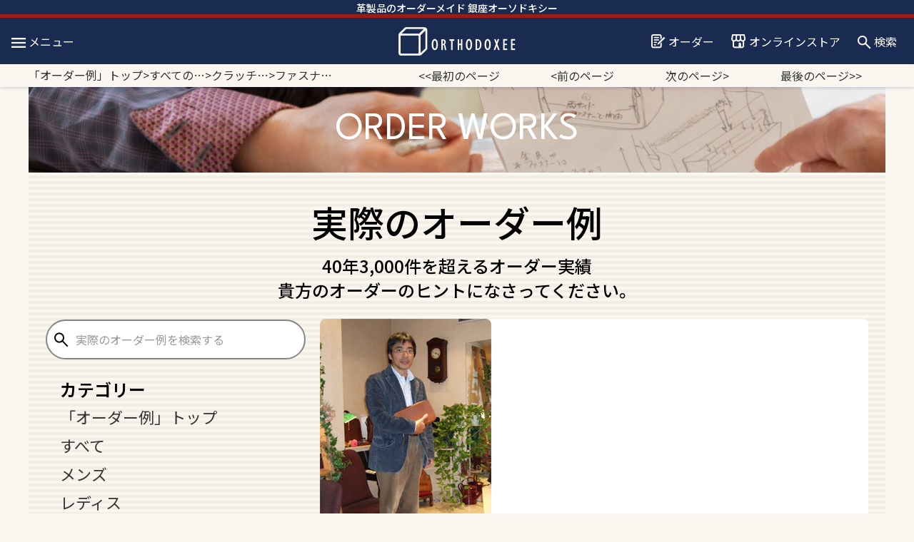

--- FILE ---
content_type: text/html; charset=UTF-8
request_url: https://orthodoxee.com/2392/
body_size: 98212
content:
<!DOCTYPE html>
<html dir="ltr" lang="ja" prefix="og: https://ogp.me/ns#">
<head>
<meta charset="utf-8" />
<meta name="viewport" content="width=device-width" />
<!-- bootstrap 4 -->
<link rel="stylesheet" href="https://stackpath.bootstrapcdn.com/bootstrap/4.3.1/css/bootstrap.min.css" integrity="sha384-ggOyR0iXCbMQv3Xipma34MD+dH/1fQ784/j6cY/iJTQUOhcWr7x9JvoRxT2MZw1T" crossorigin="anonymous">
<link rel="preconnect" href="https://fonts.googleapis.com">
<link rel="preconnect" href="https://fonts.gstatic.com">
<link href="https://fonts.googleapis.com/css2?family=League+Spartan:wght@100..900&family=Noto+Sans+JP:wght@100..900&display=swap" rel="stylesheet">
<link
    rel="stylesheet"
    href="https://cdnjs.cloudflare.com/ajax/libs/animate.css/4.1.1/animate.min.css"
  />
<link rel="stylesheet" href="https://use.fontawesome.com/releases/v5.6.1/css/all.css"/>
<title>実際のオーダー例 ファスナー式クラッチバッグ - 鞄・バッグ・財布 革のフルオーダーメイド オーソドキシー｜東京・銀座 </title>

		<!-- All in One SEO 4.9.3 - aioseo.com -->
	<meta name="description" content="もう十年くらいお使いの見本バッグをお持ちくださったお客さま。 使い慣れて手放せない" />
	<meta name="robots" content="max-image-preview:large" />
	<meta name="author" content="orthodoxee"/>
	<link rel="canonical" href="https://orthodoxee.com/2392/" />
	<meta name="generator" content="All in One SEO (AIOSEO) 4.9.3" />
		<meta property="og:locale" content="ja_JP" />
		<meta property="og:site_name" content="鞄・バッグ・財布 革のフルオーダーメイド オーソドキシー｜東京・銀座 - 東京・銀座で創業1981年の技術と経験を誇る、バッグ・鞄・手帳カバー・財布などのフルオーダーメイド専門店。あなたが欲しいデザインや使い方の革製品を、フルオーダーで完璧にお作りします。 特別製牛革、爬虫類革等、幅広い品揃え。世界一の技術をご堪能ください。" />
		<meta property="og:type" content="article" />
		<meta property="og:title" content="実際のオーダー例 ファスナー式クラッチバッグ - 鞄・バッグ・財布 革のフルオーダーメイド オーソドキシー｜東京・銀座 " />
		<meta property="og:description" content="もう十年くらいお使いの見本バッグをお持ちくださったお客さま。 使い慣れて手放せない" />
		<meta property="og:url" content="https://orthodoxee.com/2392/" />
		<meta property="og:image" content="https://ginza-orthodoxee.sakura.ne.jp/cms/wp-content/uploads/2021/05/ogp.png" />
		<meta property="og:image:secure_url" content="https://ginza-orthodoxee.sakura.ne.jp/cms/wp-content/uploads/2021/05/ogp.png" />
		<meta property="article:published_time" content="2007-12-05T03:36:57+00:00" />
		<meta property="article:modified_time" content="2021-12-20T15:34:50+00:00" />
		<meta name="twitter:card" content="summary" />
		<meta name="twitter:title" content="実際のオーダー例 ファスナー式クラッチバッグ - 鞄・バッグ・財布 革のフルオーダーメイド オーソドキシー｜東京・銀座 " />
		<meta name="twitter:description" content="もう十年くらいお使いの見本バッグをお持ちくださったお客さま。 使い慣れて手放せない" />
		<meta name="twitter:image" content="https://ginza-orthodoxee.sakura.ne.jp/cms/wp-content/uploads/2021/05/ogp.png" />
		<script type="application/ld+json" class="aioseo-schema">
			{"@context":"https:\/\/schema.org","@graph":[{"@type":"BlogPosting","@id":"https:\/\/orthodoxee.com\/2392\/#blogposting","name":"\u5b9f\u969b\u306e\u30aa\u30fc\u30c0\u30fc\u4f8b \u30d5\u30a1\u30b9\u30ca\u30fc\u5f0f\u30af\u30e9\u30c3\u30c1\u30d0\u30c3\u30b0 - \u9784\u30fb\u30d0\u30c3\u30b0\u30fb\u8ca1\u5e03 \u9769\u306e\u30d5\u30eb\u30aa\u30fc\u30c0\u30fc\u30e1\u30a4\u30c9 \u30aa\u30fc\u30bd\u30c9\u30ad\u30b7\u30fc\uff5c\u6771\u4eac\u30fb\u9280\u5ea7","headline":"\u30d5\u30a1\u30b9\u30ca\u30fc\u5f0f\u30af\u30e9\u30c3\u30c1\u30d0\u30c3\u30b0","author":{"@id":"https:\/\/orthodoxee.com\/author\/orthodoxee\/#author"},"publisher":{"@id":"https:\/\/orthodoxee.com\/#organization"},"image":{"@type":"ImageObject","url":"https:\/\/orthodoxee.com\/cms\/wp-content\/uploads\/2007\/12\/2nd_10yo1_s.jpg","width":240,"height":240},"datePublished":"2007-12-05T12:36:57+09:00","dateModified":"2021-12-21T00:34:50+09:00","inLanguage":"ja","mainEntityOfPage":{"@id":"https:\/\/orthodoxee.com\/2392\/#webpage"},"isPartOf":{"@id":"https:\/\/orthodoxee.com\/2392\/#webpage"},"articleSection":"\u3059\u3079\u3066, \u30e1\u30f3\u30ba, \u30af\u30e9\u30c3\u30c1\u30d0\u30c3\u30b0, \u30af\u30e9\u30c3\u30c1"},{"@type":"BreadcrumbList","@id":"https:\/\/orthodoxee.com\/2392\/#breadcrumblist","itemListElement":[{"@type":"ListItem","@id":"https:\/\/orthodoxee.com#listItem","position":1,"name":"\u30db\u30fc\u30e0","item":"https:\/\/orthodoxee.com","nextItem":{"@type":"ListItem","@id":"https:\/\/orthodoxee.com\/category\/bag\/#listItem","name":"\u3059\u3079\u3066\u306e\u30d0\u30c3\u30b0"}},{"@type":"ListItem","@id":"https:\/\/orthodoxee.com\/category\/bag\/#listItem","position":2,"name":"\u3059\u3079\u3066\u306e\u30d0\u30c3\u30b0","item":"https:\/\/orthodoxee.com\/category\/bag\/","nextItem":{"@type":"ListItem","@id":"https:\/\/orthodoxee.com\/category\/bag\/clutchbag\/#listItem","name":"\u30af\u30e9\u30c3\u30c1\u30d0\u30c3\u30b0"},"previousItem":{"@type":"ListItem","@id":"https:\/\/orthodoxee.com#listItem","name":"\u30db\u30fc\u30e0"}},{"@type":"ListItem","@id":"https:\/\/orthodoxee.com\/category\/bag\/clutchbag\/#listItem","position":3,"name":"\u30af\u30e9\u30c3\u30c1\u30d0\u30c3\u30b0","item":"https:\/\/orthodoxee.com\/category\/bag\/clutchbag\/","nextItem":{"@type":"ListItem","@id":"https:\/\/orthodoxee.com\/2392\/#listItem","name":"\u30d5\u30a1\u30b9\u30ca\u30fc\u5f0f\u30af\u30e9\u30c3\u30c1\u30d0\u30c3\u30b0"},"previousItem":{"@type":"ListItem","@id":"https:\/\/orthodoxee.com\/category\/bag\/#listItem","name":"\u3059\u3079\u3066\u306e\u30d0\u30c3\u30b0"}},{"@type":"ListItem","@id":"https:\/\/orthodoxee.com\/2392\/#listItem","position":4,"name":"\u30d5\u30a1\u30b9\u30ca\u30fc\u5f0f\u30af\u30e9\u30c3\u30c1\u30d0\u30c3\u30b0","previousItem":{"@type":"ListItem","@id":"https:\/\/orthodoxee.com\/category\/bag\/clutchbag\/#listItem","name":"\u30af\u30e9\u30c3\u30c1\u30d0\u30c3\u30b0"}}]},{"@type":"Organization","@id":"https:\/\/orthodoxee.com\/#organization","name":"\u9784\u30fb\u30d0\u30c3\u30b0\u30fb\u8ca1\u5e03 \u9769\u306e\u30d5\u30eb\u30aa\u30fc\u30c0\u30fc\u30e1\u30a4\u30c9 \u30aa\u30fc\u30bd\u30c9\u30ad\u30b7\u30fc\uff5c\u6771\u4eac\u30fb\u9280\u5ea7","description":"\u6771\u4eac\u30fb\u9280\u5ea7\u3067\u5275\u696d1981\u5e74\u306e\u6280\u8853\u3068\u7d4c\u9a13\u3092\u8a87\u308b\u3001\u30d0\u30c3\u30b0\u30fb\u9784\u30fb\u624b\u5e33\u30ab\u30d0\u30fc\u30fb\u8ca1\u5e03\u306a\u3069\u306e\u30d5\u30eb\u30aa\u30fc\u30c0\u30fc\u30e1\u30a4\u30c9\u5c02\u9580\u5e97\u3002\u3042\u306a\u305f\u304c\u6b32\u3057\u3044\u30c7\u30b6\u30a4\u30f3\u3084\u4f7f\u3044\u65b9\u306e\u9769\u88fd\u54c1\u3092\u3001\u30d5\u30eb\u30aa\u30fc\u30c0\u30fc\u3067\u5b8c\u74a7\u306b\u304a\u4f5c\u308a\u3057\u307e\u3059\u3002 \u7279\u5225\u88fd\u725b\u9769\u3001\u722c\u866b\u985e\u9769\u7b49\u3001\u5e45\u5e83\u3044\u54c1\u63c3\u3048\u3002\u4e16\u754c\u4e00\u306e\u6280\u8853\u3092\u3054\u582a\u80fd\u304f\u3060\u3055\u3044\u3002","url":"https:\/\/orthodoxee.com\/","telephone":"+81362286868","logo":{"@type":"ImageObject","url":"https:\/\/ginza-orthodoxee.sakura.ne.jp\/cms\/wp-content\/uploads\/2021\/05\/ogp.png","@id":"https:\/\/orthodoxee.com\/2392\/#organizationLogo"},"image":{"@id":"https:\/\/orthodoxee.com\/2392\/#organizationLogo"}},{"@type":"Person","@id":"https:\/\/orthodoxee.com\/author\/orthodoxee\/#author","url":"https:\/\/orthodoxee.com\/author\/orthodoxee\/","name":"orthodoxee","image":{"@type":"ImageObject","@id":"https:\/\/orthodoxee.com\/2392\/#authorImage","url":"https:\/\/secure.gravatar.com\/avatar\/ad0ba5490fddfd566cf0d6b240afa6a39fcc50b3cd7076078bb947d2420b8b39?s=96&d=mm&r=g","width":96,"height":96,"caption":"orthodoxee"}},{"@type":"WebPage","@id":"https:\/\/orthodoxee.com\/2392\/#webpage","url":"https:\/\/orthodoxee.com\/2392\/","name":"\u5b9f\u969b\u306e\u30aa\u30fc\u30c0\u30fc\u4f8b \u30d5\u30a1\u30b9\u30ca\u30fc\u5f0f\u30af\u30e9\u30c3\u30c1\u30d0\u30c3\u30b0 - \u9784\u30fb\u30d0\u30c3\u30b0\u30fb\u8ca1\u5e03 \u9769\u306e\u30d5\u30eb\u30aa\u30fc\u30c0\u30fc\u30e1\u30a4\u30c9 \u30aa\u30fc\u30bd\u30c9\u30ad\u30b7\u30fc\uff5c\u6771\u4eac\u30fb\u9280\u5ea7","description":"\u3082\u3046\u5341\u5e74\u304f\u3089\u3044\u304a\u4f7f\u3044\u306e\u898b\u672c\u30d0\u30c3\u30b0\u3092\u304a\u6301\u3061\u304f\u3060\u3055\u3063\u305f\u304a\u5ba2\u3055\u307e\u3002 \u4f7f\u3044\u6163\u308c\u3066\u624b\u653e\u305b\u306a\u3044","inLanguage":"ja","isPartOf":{"@id":"https:\/\/orthodoxee.com\/#website"},"breadcrumb":{"@id":"https:\/\/orthodoxee.com\/2392\/#breadcrumblist"},"author":{"@id":"https:\/\/orthodoxee.com\/author\/orthodoxee\/#author"},"creator":{"@id":"https:\/\/orthodoxee.com\/author\/orthodoxee\/#author"},"image":{"@type":"ImageObject","url":"https:\/\/orthodoxee.com\/cms\/wp-content\/uploads\/2007\/12\/2nd_10yo1_s.jpg","@id":"https:\/\/orthodoxee.com\/2392\/#mainImage","width":240,"height":240},"primaryImageOfPage":{"@id":"https:\/\/orthodoxee.com\/2392\/#mainImage"},"datePublished":"2007-12-05T12:36:57+09:00","dateModified":"2021-12-21T00:34:50+09:00"},{"@type":"WebSite","@id":"https:\/\/orthodoxee.com\/#website","url":"https:\/\/orthodoxee.com\/","name":"\u9784\u30fb\u30d0\u30c3\u30b0\u30fb\u8ca1\u5e03 \u9769\u306e\u30d5\u30eb\u30aa\u30fc\u30c0\u30fc\u30e1\u30a4\u30c9 \u30aa\u30fc\u30bd\u30c9\u30ad\u30b7\u30fc\uff5c\u6771\u4eac\u30fb\u9280\u5ea7","description":"\u6771\u4eac\u30fb\u9280\u5ea7\u3067\u5275\u696d1981\u5e74\u306e\u6280\u8853\u3068\u7d4c\u9a13\u3092\u8a87\u308b\u3001\u30d0\u30c3\u30b0\u30fb\u9784\u30fb\u624b\u5e33\u30ab\u30d0\u30fc\u30fb\u8ca1\u5e03\u306a\u3069\u306e\u30d5\u30eb\u30aa\u30fc\u30c0\u30fc\u30e1\u30a4\u30c9\u5c02\u9580\u5e97\u3002\u3042\u306a\u305f\u304c\u6b32\u3057\u3044\u30c7\u30b6\u30a4\u30f3\u3084\u4f7f\u3044\u65b9\u306e\u9769\u88fd\u54c1\u3092\u3001\u30d5\u30eb\u30aa\u30fc\u30c0\u30fc\u3067\u5b8c\u74a7\u306b\u304a\u4f5c\u308a\u3057\u307e\u3059\u3002 \u7279\u5225\u88fd\u725b\u9769\u3001\u722c\u866b\u985e\u9769\u7b49\u3001\u5e45\u5e83\u3044\u54c1\u63c3\u3048\u3002\u4e16\u754c\u4e00\u306e\u6280\u8853\u3092\u3054\u582a\u80fd\u304f\u3060\u3055\u3044\u3002","inLanguage":"ja","publisher":{"@id":"https:\/\/orthodoxee.com\/#organization"}}]}
		</script>
		<!-- All in One SEO -->


<!-- Google Tag Manager for WordPress by gtm4wp.com -->
<script data-cfasync="false" data-pagespeed-no-defer>
	var gtm4wp_datalayer_name = "dataLayer";
	var dataLayer = dataLayer || [];
</script>
<!-- End Google Tag Manager for WordPress by gtm4wp.com --><link rel="alternate" type="application/rss+xml" title="鞄・バッグ・財布 革のフルオーダーメイド オーソドキシー｜東京・銀座 &raquo; フィード" href="https://orthodoxee.com/feed/" />
<link rel="alternate" type="application/rss+xml" title="鞄・バッグ・財布 革のフルオーダーメイド オーソドキシー｜東京・銀座 &raquo; コメントフィード" href="https://orthodoxee.com/comments/feed/" />
<link rel="alternate" type="application/rss+xml" title="鞄・バッグ・財布 革のフルオーダーメイド オーソドキシー｜東京・銀座 &raquo; ファスナー式クラッチバッグ のコメントのフィード" href="https://orthodoxee.com/2392/feed/" />
<link rel="alternate" title="oEmbed (JSON)" type="application/json+oembed" href="https://orthodoxee.com/wp-json/oembed/1.0/embed?url=https%3A%2F%2Forthodoxee.com%2F2392%2F" />
<link rel="alternate" title="oEmbed (XML)" type="text/xml+oembed" href="https://orthodoxee.com/wp-json/oembed/1.0/embed?url=https%3A%2F%2Forthodoxee.com%2F2392%2F&#038;format=xml" />
<style id='wp-img-auto-sizes-contain-inline-css' type='text/css'>
img:is([sizes=auto i],[sizes^="auto," i]){contain-intrinsic-size:3000px 1500px}
/*# sourceURL=wp-img-auto-sizes-contain-inline-css */
</style>
<style id='wp-emoji-styles-inline-css' type='text/css'>

	img.wp-smiley, img.emoji {
		display: inline !important;
		border: none !important;
		box-shadow: none !important;
		height: 1em !important;
		width: 1em !important;
		margin: 0 0.07em !important;
		vertical-align: -0.1em !important;
		background: none !important;
		padding: 0 !important;
	}
/*# sourceURL=wp-emoji-styles-inline-css */
</style>
<style id='wp-block-library-inline-css' type='text/css'>
:root{--wp-block-synced-color:#7a00df;--wp-block-synced-color--rgb:122,0,223;--wp-bound-block-color:var(--wp-block-synced-color);--wp-editor-canvas-background:#ddd;--wp-admin-theme-color:#007cba;--wp-admin-theme-color--rgb:0,124,186;--wp-admin-theme-color-darker-10:#006ba1;--wp-admin-theme-color-darker-10--rgb:0,107,160.5;--wp-admin-theme-color-darker-20:#005a87;--wp-admin-theme-color-darker-20--rgb:0,90,135;--wp-admin-border-width-focus:2px}@media (min-resolution:192dpi){:root{--wp-admin-border-width-focus:1.5px}}.wp-element-button{cursor:pointer}:root .has-very-light-gray-background-color{background-color:#eee}:root .has-very-dark-gray-background-color{background-color:#313131}:root .has-very-light-gray-color{color:#eee}:root .has-very-dark-gray-color{color:#313131}:root .has-vivid-green-cyan-to-vivid-cyan-blue-gradient-background{background:linear-gradient(135deg,#00d084,#0693e3)}:root .has-purple-crush-gradient-background{background:linear-gradient(135deg,#34e2e4,#4721fb 50%,#ab1dfe)}:root .has-hazy-dawn-gradient-background{background:linear-gradient(135deg,#faaca8,#dad0ec)}:root .has-subdued-olive-gradient-background{background:linear-gradient(135deg,#fafae1,#67a671)}:root .has-atomic-cream-gradient-background{background:linear-gradient(135deg,#fdd79a,#004a59)}:root .has-nightshade-gradient-background{background:linear-gradient(135deg,#330968,#31cdcf)}:root .has-midnight-gradient-background{background:linear-gradient(135deg,#020381,#2874fc)}:root{--wp--preset--font-size--normal:16px;--wp--preset--font-size--huge:42px}.has-regular-font-size{font-size:1em}.has-larger-font-size{font-size:2.625em}.has-normal-font-size{font-size:var(--wp--preset--font-size--normal)}.has-huge-font-size{font-size:var(--wp--preset--font-size--huge)}.has-text-align-center{text-align:center}.has-text-align-left{text-align:left}.has-text-align-right{text-align:right}.has-fit-text{white-space:nowrap!important}#end-resizable-editor-section{display:none}.aligncenter{clear:both}.items-justified-left{justify-content:flex-start}.items-justified-center{justify-content:center}.items-justified-right{justify-content:flex-end}.items-justified-space-between{justify-content:space-between}.screen-reader-text{border:0;clip-path:inset(50%);height:1px;margin:-1px;overflow:hidden;padding:0;position:absolute;width:1px;word-wrap:normal!important}.screen-reader-text:focus{background-color:#ddd;clip-path:none;color:#444;display:block;font-size:1em;height:auto;left:5px;line-height:normal;padding:15px 23px 14px;text-decoration:none;top:5px;width:auto;z-index:100000}html :where(.has-border-color){border-style:solid}html :where([style*=border-top-color]){border-top-style:solid}html :where([style*=border-right-color]){border-right-style:solid}html :where([style*=border-bottom-color]){border-bottom-style:solid}html :where([style*=border-left-color]){border-left-style:solid}html :where([style*=border-width]){border-style:solid}html :where([style*=border-top-width]){border-top-style:solid}html :where([style*=border-right-width]){border-right-style:solid}html :where([style*=border-bottom-width]){border-bottom-style:solid}html :where([style*=border-left-width]){border-left-style:solid}html :where(img[class*=wp-image-]){height:auto;max-width:100%}:where(figure){margin:0 0 1em}html :where(.is-position-sticky){--wp-admin--admin-bar--position-offset:var(--wp-admin--admin-bar--height,0px)}@media screen and (max-width:600px){html :where(.is-position-sticky){--wp-admin--admin-bar--position-offset:0px}}

/*# sourceURL=wp-block-library-inline-css */
</style><style id='global-styles-inline-css' type='text/css'>
:root{--wp--preset--aspect-ratio--square: 1;--wp--preset--aspect-ratio--4-3: 4/3;--wp--preset--aspect-ratio--3-4: 3/4;--wp--preset--aspect-ratio--3-2: 3/2;--wp--preset--aspect-ratio--2-3: 2/3;--wp--preset--aspect-ratio--16-9: 16/9;--wp--preset--aspect-ratio--9-16: 9/16;--wp--preset--color--black: #000000;--wp--preset--color--cyan-bluish-gray: #abb8c3;--wp--preset--color--white: #ffffff;--wp--preset--color--pale-pink: #f78da7;--wp--preset--color--vivid-red: #cf2e2e;--wp--preset--color--luminous-vivid-orange: #ff6900;--wp--preset--color--luminous-vivid-amber: #fcb900;--wp--preset--color--light-green-cyan: #7bdcb5;--wp--preset--color--vivid-green-cyan: #00d084;--wp--preset--color--pale-cyan-blue: #8ed1fc;--wp--preset--color--vivid-cyan-blue: #0693e3;--wp--preset--color--vivid-purple: #9b51e0;--wp--preset--gradient--vivid-cyan-blue-to-vivid-purple: linear-gradient(135deg,rgb(6,147,227) 0%,rgb(155,81,224) 100%);--wp--preset--gradient--light-green-cyan-to-vivid-green-cyan: linear-gradient(135deg,rgb(122,220,180) 0%,rgb(0,208,130) 100%);--wp--preset--gradient--luminous-vivid-amber-to-luminous-vivid-orange: linear-gradient(135deg,rgb(252,185,0) 0%,rgb(255,105,0) 100%);--wp--preset--gradient--luminous-vivid-orange-to-vivid-red: linear-gradient(135deg,rgb(255,105,0) 0%,rgb(207,46,46) 100%);--wp--preset--gradient--very-light-gray-to-cyan-bluish-gray: linear-gradient(135deg,rgb(238,238,238) 0%,rgb(169,184,195) 100%);--wp--preset--gradient--cool-to-warm-spectrum: linear-gradient(135deg,rgb(74,234,220) 0%,rgb(151,120,209) 20%,rgb(207,42,186) 40%,rgb(238,44,130) 60%,rgb(251,105,98) 80%,rgb(254,248,76) 100%);--wp--preset--gradient--blush-light-purple: linear-gradient(135deg,rgb(255,206,236) 0%,rgb(152,150,240) 100%);--wp--preset--gradient--blush-bordeaux: linear-gradient(135deg,rgb(254,205,165) 0%,rgb(254,45,45) 50%,rgb(107,0,62) 100%);--wp--preset--gradient--luminous-dusk: linear-gradient(135deg,rgb(255,203,112) 0%,rgb(199,81,192) 50%,rgb(65,88,208) 100%);--wp--preset--gradient--pale-ocean: linear-gradient(135deg,rgb(255,245,203) 0%,rgb(182,227,212) 50%,rgb(51,167,181) 100%);--wp--preset--gradient--electric-grass: linear-gradient(135deg,rgb(202,248,128) 0%,rgb(113,206,126) 100%);--wp--preset--gradient--midnight: linear-gradient(135deg,rgb(2,3,129) 0%,rgb(40,116,252) 100%);--wp--preset--font-size--small: 13px;--wp--preset--font-size--medium: 20px;--wp--preset--font-size--large: 36px;--wp--preset--font-size--x-large: 42px;--wp--preset--spacing--20: 0.44rem;--wp--preset--spacing--30: 0.67rem;--wp--preset--spacing--40: 1rem;--wp--preset--spacing--50: 1.5rem;--wp--preset--spacing--60: 2.25rem;--wp--preset--spacing--70: 3.38rem;--wp--preset--spacing--80: 5.06rem;--wp--preset--shadow--natural: 6px 6px 9px rgba(0, 0, 0, 0.2);--wp--preset--shadow--deep: 12px 12px 50px rgba(0, 0, 0, 0.4);--wp--preset--shadow--sharp: 6px 6px 0px rgba(0, 0, 0, 0.2);--wp--preset--shadow--outlined: 6px 6px 0px -3px rgb(255, 255, 255), 6px 6px rgb(0, 0, 0);--wp--preset--shadow--crisp: 6px 6px 0px rgb(0, 0, 0);}:where(.is-layout-flex){gap: 0.5em;}:where(.is-layout-grid){gap: 0.5em;}body .is-layout-flex{display: flex;}.is-layout-flex{flex-wrap: wrap;align-items: center;}.is-layout-flex > :is(*, div){margin: 0;}body .is-layout-grid{display: grid;}.is-layout-grid > :is(*, div){margin: 0;}:where(.wp-block-columns.is-layout-flex){gap: 2em;}:where(.wp-block-columns.is-layout-grid){gap: 2em;}:where(.wp-block-post-template.is-layout-flex){gap: 1.25em;}:where(.wp-block-post-template.is-layout-grid){gap: 1.25em;}.has-black-color{color: var(--wp--preset--color--black) !important;}.has-cyan-bluish-gray-color{color: var(--wp--preset--color--cyan-bluish-gray) !important;}.has-white-color{color: var(--wp--preset--color--white) !important;}.has-pale-pink-color{color: var(--wp--preset--color--pale-pink) !important;}.has-vivid-red-color{color: var(--wp--preset--color--vivid-red) !important;}.has-luminous-vivid-orange-color{color: var(--wp--preset--color--luminous-vivid-orange) !important;}.has-luminous-vivid-amber-color{color: var(--wp--preset--color--luminous-vivid-amber) !important;}.has-light-green-cyan-color{color: var(--wp--preset--color--light-green-cyan) !important;}.has-vivid-green-cyan-color{color: var(--wp--preset--color--vivid-green-cyan) !important;}.has-pale-cyan-blue-color{color: var(--wp--preset--color--pale-cyan-blue) !important;}.has-vivid-cyan-blue-color{color: var(--wp--preset--color--vivid-cyan-blue) !important;}.has-vivid-purple-color{color: var(--wp--preset--color--vivid-purple) !important;}.has-black-background-color{background-color: var(--wp--preset--color--black) !important;}.has-cyan-bluish-gray-background-color{background-color: var(--wp--preset--color--cyan-bluish-gray) !important;}.has-white-background-color{background-color: var(--wp--preset--color--white) !important;}.has-pale-pink-background-color{background-color: var(--wp--preset--color--pale-pink) !important;}.has-vivid-red-background-color{background-color: var(--wp--preset--color--vivid-red) !important;}.has-luminous-vivid-orange-background-color{background-color: var(--wp--preset--color--luminous-vivid-orange) !important;}.has-luminous-vivid-amber-background-color{background-color: var(--wp--preset--color--luminous-vivid-amber) !important;}.has-light-green-cyan-background-color{background-color: var(--wp--preset--color--light-green-cyan) !important;}.has-vivid-green-cyan-background-color{background-color: var(--wp--preset--color--vivid-green-cyan) !important;}.has-pale-cyan-blue-background-color{background-color: var(--wp--preset--color--pale-cyan-blue) !important;}.has-vivid-cyan-blue-background-color{background-color: var(--wp--preset--color--vivid-cyan-blue) !important;}.has-vivid-purple-background-color{background-color: var(--wp--preset--color--vivid-purple) !important;}.has-black-border-color{border-color: var(--wp--preset--color--black) !important;}.has-cyan-bluish-gray-border-color{border-color: var(--wp--preset--color--cyan-bluish-gray) !important;}.has-white-border-color{border-color: var(--wp--preset--color--white) !important;}.has-pale-pink-border-color{border-color: var(--wp--preset--color--pale-pink) !important;}.has-vivid-red-border-color{border-color: var(--wp--preset--color--vivid-red) !important;}.has-luminous-vivid-orange-border-color{border-color: var(--wp--preset--color--luminous-vivid-orange) !important;}.has-luminous-vivid-amber-border-color{border-color: var(--wp--preset--color--luminous-vivid-amber) !important;}.has-light-green-cyan-border-color{border-color: var(--wp--preset--color--light-green-cyan) !important;}.has-vivid-green-cyan-border-color{border-color: var(--wp--preset--color--vivid-green-cyan) !important;}.has-pale-cyan-blue-border-color{border-color: var(--wp--preset--color--pale-cyan-blue) !important;}.has-vivid-cyan-blue-border-color{border-color: var(--wp--preset--color--vivid-cyan-blue) !important;}.has-vivid-purple-border-color{border-color: var(--wp--preset--color--vivid-purple) !important;}.has-vivid-cyan-blue-to-vivid-purple-gradient-background{background: var(--wp--preset--gradient--vivid-cyan-blue-to-vivid-purple) !important;}.has-light-green-cyan-to-vivid-green-cyan-gradient-background{background: var(--wp--preset--gradient--light-green-cyan-to-vivid-green-cyan) !important;}.has-luminous-vivid-amber-to-luminous-vivid-orange-gradient-background{background: var(--wp--preset--gradient--luminous-vivid-amber-to-luminous-vivid-orange) !important;}.has-luminous-vivid-orange-to-vivid-red-gradient-background{background: var(--wp--preset--gradient--luminous-vivid-orange-to-vivid-red) !important;}.has-very-light-gray-to-cyan-bluish-gray-gradient-background{background: var(--wp--preset--gradient--very-light-gray-to-cyan-bluish-gray) !important;}.has-cool-to-warm-spectrum-gradient-background{background: var(--wp--preset--gradient--cool-to-warm-spectrum) !important;}.has-blush-light-purple-gradient-background{background: var(--wp--preset--gradient--blush-light-purple) !important;}.has-blush-bordeaux-gradient-background{background: var(--wp--preset--gradient--blush-bordeaux) !important;}.has-luminous-dusk-gradient-background{background: var(--wp--preset--gradient--luminous-dusk) !important;}.has-pale-ocean-gradient-background{background: var(--wp--preset--gradient--pale-ocean) !important;}.has-electric-grass-gradient-background{background: var(--wp--preset--gradient--electric-grass) !important;}.has-midnight-gradient-background{background: var(--wp--preset--gradient--midnight) !important;}.has-small-font-size{font-size: var(--wp--preset--font-size--small) !important;}.has-medium-font-size{font-size: var(--wp--preset--font-size--medium) !important;}.has-large-font-size{font-size: var(--wp--preset--font-size--large) !important;}.has-x-large-font-size{font-size: var(--wp--preset--font-size--x-large) !important;}
/*# sourceURL=global-styles-inline-css */
</style>

<style id='classic-theme-styles-inline-css' type='text/css'>
/*! This file is auto-generated */
.wp-block-button__link{color:#fff;background-color:#32373c;border-radius:9999px;box-shadow:none;text-decoration:none;padding:calc(.667em + 2px) calc(1.333em + 2px);font-size:1.125em}.wp-block-file__button{background:#32373c;color:#fff;text-decoration:none}
/*# sourceURL=/wp-includes/css/classic-themes.min.css */
</style>
<link rel='stylesheet' id='contact-form-7-css' href='https://orthodoxee.com/cms/wp-content/plugins/contact-form-7/includes/css/styles.css?ver=6.1.4' type='text/css' media='all' />
<link rel='stylesheet' id='cf7msm_styles-css' href='https://orthodoxee.com/cms/wp-content/plugins/contact-form-7-multi-step-module-premium/resources/cf7msm.css?ver=4.4.3' type='text/css' media='all' />
<link rel='stylesheet' id='responsive-lightbox-swipebox-css' href='https://orthodoxee.com/cms/wp-content/plugins/responsive-lightbox/assets/swipebox/swipebox.min.css?ver=1.5.2' type='text/css' media='all' />
<link rel='stylesheet' id='share-css-css' href='https://orthodoxee.com/cms/wp-content/themes/orthodoxee2/css/share.css?ver=1769254103' type='text/css' media='all' />
<link rel='stylesheet' id='page-css-css' href='https://orthodoxee.com/cms/wp-content/themes/orthodoxee2/css/page.css?ver=1769254103' type='text/css' media='all' />
<link rel='stylesheet' id='wp-pagenavi-css' href='https://orthodoxee.com/cms/wp-content/plugins/wp-pagenavi/pagenavi-css.css?ver=2.70' type='text/css' media='all' />
<!--n2css--><!--n2js--><script type="text/javascript" src="https://orthodoxee.com/cms/wp-includes/js/jquery/jquery.min.js?ver=3.7.1" id="jquery-core-js"></script>
<script type="text/javascript" src="https://orthodoxee.com/cms/wp-includes/js/jquery/jquery-migrate.min.js?ver=3.4.1" id="jquery-migrate-js"></script>
<script type="text/javascript" id="image-watermark-no-right-click-js-before">
/* <![CDATA[ */
var iwArgsNoRightClick = {"rightclick":"Y","draganddrop":"Y","devtools":"Y","enableToast":"Y","toastMessage":"This content is protected"};

//# sourceURL=image-watermark-no-right-click-js-before
/* ]]> */
</script>
<script type="text/javascript" src="https://orthodoxee.com/cms/wp-content/plugins/image-watermark/js/no-right-click.js?ver=2.0.5" id="image-watermark-no-right-click-js"></script>
<script type="text/javascript" src="https://orthodoxee.com/cms/wp-content/plugins/responsive-lightbox/assets/dompurify/purify.min.js?ver=3.3.1" id="dompurify-js"></script>
<script type="text/javascript" id="responsive-lightbox-sanitizer-js-before">
/* <![CDATA[ */
window.RLG = window.RLG || {}; window.RLG.sanitizeAllowedHosts = ["youtube.com","www.youtube.com","youtu.be","vimeo.com","player.vimeo.com"];
//# sourceURL=responsive-lightbox-sanitizer-js-before
/* ]]> */
</script>
<script type="text/javascript" src="https://orthodoxee.com/cms/wp-content/plugins/responsive-lightbox/js/sanitizer.js?ver=2.6.1" id="responsive-lightbox-sanitizer-js"></script>
<script type="text/javascript" src="https://orthodoxee.com/cms/wp-content/plugins/responsive-lightbox/assets/swipebox/jquery.swipebox.min.js?ver=1.5.2" id="responsive-lightbox-swipebox-js"></script>
<script type="text/javascript" src="https://orthodoxee.com/cms/wp-includes/js/underscore.min.js?ver=1.13.7" id="underscore-js"></script>
<script type="text/javascript" src="https://orthodoxee.com/cms/wp-content/plugins/responsive-lightbox/assets/infinitescroll/infinite-scroll.pkgd.min.js?ver=4.0.1" id="responsive-lightbox-infinite-scroll-js"></script>
<script type="text/javascript" id="responsive-lightbox-js-before">
/* <![CDATA[ */
var rlArgs = {"script":"swipebox","selector":"lightbox","customEvents":"","activeGalleries":false,"animation":true,"hideCloseButtonOnMobile":false,"removeBarsOnMobile":false,"hideBars":true,"hideBarsDelay":5000,"videoMaxWidth":1080,"useSVG":true,"loopAtEnd":false,"woocommerce_gallery":false,"ajaxurl":"https:\/\/orthodoxee.com\/cms\/wp-admin\/admin-ajax.php","nonce":"ffc4553a50","preview":false,"postId":2392,"scriptExtension":false};

//# sourceURL=responsive-lightbox-js-before
/* ]]> */
</script>
<script type="text/javascript" src="https://orthodoxee.com/cms/wp-content/plugins/responsive-lightbox/js/front.js?ver=2.6.1" id="responsive-lightbox-js"></script>
<link rel="https://api.w.org/" href="https://orthodoxee.com/wp-json/" /><link rel="alternate" title="JSON" type="application/json" href="https://orthodoxee.com/wp-json/wp/v2/posts/2392" /><link rel="EditURI" type="application/rsd+xml" title="RSD" href="https://orthodoxee.com/cms/xmlrpc.php?rsd" />
<meta name="generator" content="WordPress 6.9" />
<link rel='shortlink' href='https://orthodoxee.com/?p=2392' />

<!-- Google Tag Manager for WordPress by gtm4wp.com -->
<!-- GTM Container placement set to footer -->
<script data-cfasync="false" data-pagespeed-no-defer type="text/javascript">
	var dataLayer_content = {"pagePostType":"post","pagePostType2":"single-post","pageCategory":["order","mens","clutchbag"],"pageAttributes":["%e3%82%af%e3%83%a9%e3%83%83%e3%83%81"],"pagePostAuthor":"orthodoxee"};
	dataLayer.push( dataLayer_content );
</script>
<script data-cfasync="false" data-pagespeed-no-defer type="text/javascript">
(function(w,d,s,l,i){w[l]=w[l]||[];w[l].push({'gtm.start':
new Date().getTime(),event:'gtm.js'});var f=d.getElementsByTagName(s)[0],
j=d.createElement(s),dl=l!='dataLayer'?'&l='+l:'';j.async=true;j.src=
'//www.googletagmanager.com/gtm.js?id='+i+dl;f.parentNode.insertBefore(j,f);
})(window,document,'script','dataLayer','GTM-PLP9LVW');
</script>
<!-- End Google Tag Manager for WordPress by gtm4wp.com --><link rel="icon" href="https://orthodoxee.com/cms/wp-content/uploads/2021/05/favicon-1-150x150.png" sizes="32x32" />
<link rel="icon" href="https://orthodoxee.com/cms/wp-content/uploads/2021/05/favicon-1.png" sizes="192x192" />
<link rel="apple-touch-icon" href="https://orthodoxee.com/cms/wp-content/uploads/2021/05/favicon-1.png" />
<meta name="msapplication-TileImage" content="https://orthodoxee.com/cms/wp-content/uploads/2021/05/favicon-1.png" />
</head>
<body class="wp-singular post-template-default single single-post postid-2392 single-format-standard wp-theme-orthodoxee2 class-name fade-control">

<div class="header-wrap">
  <h1 class="toptxt">革製品のオーダーメイド 銀座オーソドキシー</h1>
  <header id="header" role="banner">
    <div class="inner" style="padding:0">
      <div class="d-flex justify-content-between align-items-center pl-md-3 pl-1">
        <div id="mhead">
          <nav>
            <div id="slidetoggle_menu" class="mnavi">
              <div id="slide_button">
                <div class="d-flex justify-content-between">
                  <button id="menu-toggle" class="pr-1 pl-2 pl-md-0" style="cursor: pointer;"><img src="https://orthodoxee.com/cms/wp-content/themes/orthodoxee2/img/hamburger-w.png" style="vertical-align: bottom; margin-bottom:6px;" ></button>
                  <div id="menu-text" style="cursor: pointer;"><span>メニュー</span></div>
                </div>
              </div>
            </div>
          </nav>
        </div>
        <!-- mhead -->
        
        <div class="logo-img pl-md-0 pl-4">
                    <a href="/#pagetop" class="nohover"><img src="https://orthodoxee.com/cms/wp-content/themes/orthodoxee2/img/logo.png" alt="オーソドキシー" /></a>
                  </div>
        <div class="d-flex justify-content-between align-items-center pr-2">
          <div class="pr-md-4 pr-1">
            <div id="order-button">
              <div class="d-flex justify-content-between align-items-center"><img src="https://orthodoxee.com/cms/wp-content/themes/orthodoxee2/img/icon-order.png" style="vertical-align: bottom;">&nbsp;<span>オーダー</span></div>
            </div>
          </div>
          <div class="pr-md-4 pr-1"><a href="https://shop.orthodoxee.com/" class="nohover">
            <div class="d-flex justify-content-between align-items-center"><img src="https://orthodoxee.com/cms/wp-content/themes/orthodoxee2/img/icon-shop.png" style="vertical-align: bottom;">&nbsp;<span>オンラインストア</span></div>
            </a></div>
          <div class="pr-md-3 pr-1">
            <div id="search-container">
              <div id="search-button">
                <div class="d-flex justify-content-between align-items-end"><img src="https://orthodoxee.com/cms/wp-content/themes/orthodoxee2/img/icon-search.png" style="vertical-align: bottom;" width="19" height="19" class="mb-1">&nbsp;<span>検索</span></div>
              </div>
            </div>
            <!-- search-container --> 
          </div>
        </div>
        <!-- d-flex --> 
      </div>
      <!-- d-flex --> 
    </div>
    <!-- inner --> 
  </header>
</div>
<!-- header-wrap -->

<div class="pagetop" id="pagetop"></div>
<div class="navi-cover">
  <div class="inner-page">
    <div class="row pt-1">
      <div class="col-5 pankuzu">
        <span property="itemListElement" typeof="ListItem"><a property="item" typeof="WebPage" title="鞄・バッ…へ移動する" href="/case/" class="home" ><span property="name">「オーダー例」トップ</span></a><meta property="position" content="1"></span> &gt; <span property="itemListElement" typeof="ListItem"><a property="item" typeof="WebPage" title="Go to the すべての… カテゴリー archives." href="https://orthodoxee.com/category/bag/" class="taxonomy category" ><span property="name">すべての…</span></a><meta property="position" content="2"></span> &gt; <span property="itemListElement" typeof="ListItem"><a property="item" typeof="WebPage" title="Go to the クラッチ… カテゴリー archives." href="https://orthodoxee.com/category/bag/clutchbag/" class="taxonomy category" ><span property="name">クラッチ…</span></a><meta property="position" content="3"></span> &gt; <span property="itemListElement" typeof="ListItem"><span property="name" class="post post-post current-item">ファスナ…</span><meta property="url" content="https://orthodoxee.com/2392/"><meta property="position" content="4"></span>      </div>
      <!-- ページ送りリンクの追加 -->
      <div class="col-7 px-5 pagination-height pt-1">
        <div class="pagination-dropdown"> 
          <!-- 最初のページリンク -->
          <a href="https://orthodoxee.com/38/"><<最初のページ</a>          
          <!-- 前のページリンク -->
          <a href="https://orthodoxee.com/2384/" rel="prev"><前のページ</a>          
          <!-- 次のページリンク -->
          <a href="https://orthodoxee.com/2394/" rel="next">次のページ></a>          
          <!-- 最後のページリンク -->
          <a href="https://orthodoxee.com/58045/">最後のページ>></a>        </div>
      </div>
    </div>
  </div>
</div>
<div class="inner-page add">
<section id="content" role="main" class="entry-content">
<div class="bg-title bg-title-orderworks">
  <div class="text-overlay">ORDER WORKS</div>
</div>
<div class="bg-line">
<h1>実際のオーダー例</h1>
<h3 class="text-center mb-4 mt-2"> 40年3,000件を超えるオーダー実績<br>
  貴方のオーダーのヒントになさってください。 </h3>
<div class="row no-gutters">
<div class="col-lg-4 col-12">
  <div class="category-list-container">
    <form class="search-form" role="search" method="get" action="https://orthodoxee.com/">
      <img src="https://orthodoxee.com/cms/wp-content/themes/orthodoxee2/img/icon-search-blk.png">
      <input type="text" name="s" placeholder="実際のオーダー例を検索する">
      <input type="hidden" name="post_type" value="post">
      <input type="hidden" name="search_target" value="post_search">
    </form>
    <p class="category-title d-none d-lg-block">カテゴリー</p>
    <ul class="category-list d-none d-lg-block">
              <li><a href="/case">「オーダー例」トップ</a></li><li><a href="https://orthodoxee.com/category/order/">すべて</a></li><li><a href="https://orthodoxee.com/category/mens/">メンズ</a></li><li><a href="https://orthodoxee.com/category/ladies/">レディス</a></li><li><a href="https://orthodoxee.com/category/orderstory/">オーダーストーリー</a></li><li><a href="https://orthodoxee.com/category/bag/">すべてのバッグ</a><ul class="child-category-list"><li><a href="https://orthodoxee.com/category/bag/businessbag/">ビジネスバッグ</a></li><li><a href="https://orthodoxee.com/category/bag/totebag/">トートバッグ</a></li><li><a href="https://orthodoxee.com/category/bag/shoulderbag/">ショルダーバッグ</a></li><li><a href="https://orthodoxee.com/category/bag/clutchbag/">クラッチバッグ</a></li><li><a href="https://orthodoxee.com/category/bag/handbag/">ハンドバッグ</a></li><li><a href="https://orthodoxee.com/category/bag/west/">ボディバッグ・ウエストポーチ</a></li><li><a href="https://orthodoxee.com/category/bag/travel/">ボストンバッグ</a></li><li><a href="https://orthodoxee.com/category/bag/backpack/">リュック</a></li><li><a href="https://orthodoxee.com/category/bag/baginbag/">バッグインバッグ・ポーチ</a></li></ul></li><li><a href="https://orthodoxee.com/category/caraccessory/">カーアクセサリー</a></li><li><a href="https://orthodoxee.com/category/museumline/">ミュージアム・ライン</a></li><li><a href="https://orthodoxee.com/category/import/">季節のインポート品</a></li><li><a href="https://orthodoxee.com/category/%e5%90%84%e7%a8%ae%e3%82%b1%e3%83%bc%e3%82%b9%ef%bc%86%e3%82%ab%e3%83%90%e3%83%bc/">各種ケース＆カバー</a></li><li><a href="https://orthodoxee.com/category/wallet/">すべての財布</a><ul class="child-category-list"><li><a href="https://orthodoxee.com/category/wallet/parse/">長財布</a></li><li><a href="https://orthodoxee.com/category/wallet/parsewallet/">折り財布</a></li><li><a href="https://orthodoxee.com/category/wallet/%e3%82%b8%e3%83%bc%e3%83%b4%e3%82%ba/">ジーヴズ</a></li><li><a href="https://orthodoxee.com/category/wallet/%e5%b0%8f%e9%8a%ad%e5%85%a5%e3%82%8c/">小銭入れ</a></li></ul></li><li><a href="https://orthodoxee.com/category/stationery-order-2/">すべてのビジネス小物</a><ul class="child-category-list"><li><a href="https://orthodoxee.com/category/stationery-order-2/stationery/">名刺入れ・カード入れ</a></li><li><a href="https://orthodoxee.com/category/stationery-order-2/stationery-order/">社員証入れ</a></li></ul></li><li><a href="https://orthodoxee.com/category/stationery-order-4/">すべてのステーショナリー</a><ul class="child-category-list"><li><a href="https://orthodoxee.com/category/stationery-order-4/stationery-order-6/">ペンケース</a></li><li><a href="https://orthodoxee.com/category/stationery-order-4/bookcover/">システム手帳</a></li><li><a href="https://orthodoxee.com/category/stationery-order-4/tetyoucover/">手帳カバー・ブックカバー</a></li><li><a href="https://orthodoxee.com/category/stationery-order-4/stationery-order-3/">ジョッター</a></li></ul></li><li><a href="https://orthodoxee.com/category/accessory/">その他小物</a><ul class="child-category-list"><li><a href="https://orthodoxee.com/category/accessory/belt/">ベルト</a></li><li><a href="https://orthodoxee.com/category/accessory/stationery-order-5/">台本カバー</a></li><li><a href="https://orthodoxee.com/category/accessory/accessory-order/">メガネケース</a></li><li><a href="https://orthodoxee.com/category/accessory/accessory-order-2/">キーケース・キーホルダー</a></li><li><a href="https://orthodoxee.com/category/accessory/accessory-order-3/">時計ベルト・時計ケース</a></li><li><a href="https://orthodoxee.com/category/accessory/ipad/">タブレット・スマホケース</a></li></ul></li><li><a href="https://orthodoxee.com/category/school/">革の製作クラブ生徒作品</a></li>            </ul>
            
            <!-- SPドロップダウン -->
            <div class="category-dropdown d-block d-lg-none my-3">
              <button class="dropdown-button">カテゴリ一覧 ▼</button>
              <ul class="dropdown-content">
                <li><a href="/case">「オーダー例」トップ</a></li><li><a href="https://orthodoxee.com/category/order/">すべて</a></li><li><a href="https://orthodoxee.com/category/mens/">メンズ</a></li><li><a href="https://orthodoxee.com/category/ladies/">レディス</a></li><li><a href="https://orthodoxee.com/category/orderstory/">オーダーストーリー</a></li><li><a href="https://orthodoxee.com/category/bag/">すべてのバッグ</a><ul class="child-category-list"><li><a href="https://orthodoxee.com/category/bag/businessbag/">ビジネスバッグ</a></li><li><a href="https://orthodoxee.com/category/bag/totebag/">トートバッグ</a></li><li><a href="https://orthodoxee.com/category/bag/shoulderbag/">ショルダーバッグ</a></li><li><a href="https://orthodoxee.com/category/bag/clutchbag/">クラッチバッグ</a></li><li><a href="https://orthodoxee.com/category/bag/handbag/">ハンドバッグ</a></li><li><a href="https://orthodoxee.com/category/bag/west/">ボディバッグ・ウエストポーチ</a></li><li><a href="https://orthodoxee.com/category/bag/travel/">ボストンバッグ</a></li><li><a href="https://orthodoxee.com/category/bag/backpack/">リュック</a></li><li><a href="https://orthodoxee.com/category/bag/baginbag/">バッグインバッグ・ポーチ</a></li></ul></li><li><a href="https://orthodoxee.com/category/caraccessory/">カーアクセサリー</a></li><li><a href="https://orthodoxee.com/category/museumline/">ミュージアム・ライン</a></li><li><a href="https://orthodoxee.com/category/import/">季節のインポート品</a></li><li><a href="https://orthodoxee.com/category/%e5%90%84%e7%a8%ae%e3%82%b1%e3%83%bc%e3%82%b9%ef%bc%86%e3%82%ab%e3%83%90%e3%83%bc/">各種ケース＆カバー</a></li><li><a href="https://orthodoxee.com/category/wallet/">すべての財布</a><ul class="child-category-list"><li><a href="https://orthodoxee.com/category/wallet/parse/">長財布</a></li><li><a href="https://orthodoxee.com/category/wallet/parsewallet/">折り財布</a></li><li><a href="https://orthodoxee.com/category/wallet/%e3%82%b8%e3%83%bc%e3%83%b4%e3%82%ba/">ジーヴズ</a></li><li><a href="https://orthodoxee.com/category/wallet/%e5%b0%8f%e9%8a%ad%e5%85%a5%e3%82%8c/">小銭入れ</a></li></ul></li><li><a href="https://orthodoxee.com/category/stationery-order-2/">すべてのビジネス小物</a><ul class="child-category-list"><li><a href="https://orthodoxee.com/category/stationery-order-2/stationery/">名刺入れ・カード入れ</a></li><li><a href="https://orthodoxee.com/category/stationery-order-2/stationery-order/">社員証入れ</a></li></ul></li><li><a href="https://orthodoxee.com/category/stationery-order-4/">すべてのステーショナリー</a><ul class="child-category-list"><li><a href="https://orthodoxee.com/category/stationery-order-4/stationery-order-6/">ペンケース</a></li><li><a href="https://orthodoxee.com/category/stationery-order-4/bookcover/">システム手帳</a></li><li><a href="https://orthodoxee.com/category/stationery-order-4/tetyoucover/">手帳カバー・ブックカバー</a></li><li><a href="https://orthodoxee.com/category/stationery-order-4/stationery-order-3/">ジョッター</a></li></ul></li><li><a href="https://orthodoxee.com/category/accessory/">その他小物</a><ul class="child-category-list"><li><a href="https://orthodoxee.com/category/accessory/belt/">ベルト</a></li><li><a href="https://orthodoxee.com/category/accessory/stationery-order-5/">台本カバー</a></li><li><a href="https://orthodoxee.com/category/accessory/accessory-order/">メガネケース</a></li><li><a href="https://orthodoxee.com/category/accessory/accessory-order-2/">キーケース・キーホルダー</a></li><li><a href="https://orthodoxee.com/category/accessory/accessory-order-3/">時計ベルト・時計ケース</a></li><li><a href="https://orthodoxee.com/category/accessory/ipad/">タブレット・スマホケース</a></li></ul></li><li><a href="https://orthodoxee.com/category/school/">革の製作クラブ生徒作品</a></li>              </ul>
    </div>
  </div>
</div>
<div class="col-lg-8 col-12">
<section class="latest-post-container">
<article class="latest-post">
<img src="/cms/wp-content/uploads/2nd_10yo1.jpg" alt="ファスナー式クラッチバッグ" class="latest-post">
  <div class="post-inner">
    <h2 class="latest-post-title">
      ファスナー式クラッチバッグ    </h2>
	<div class="mb-3">2007/12/05 </div>
    <p><a href="/cms/wp-content/uploads/2nd_10yo1.jpg"><img class="size-full wp-image-2329 alignnone" title="2nd_10yo1" src="/cms/wp-content/uploads/2nd_10yo1.jpg" alt="" width="240" height="360" /></a></p>
<p><a href="/cms/wp-content/uploads/2nd_10yo2.jpg"><img class="size-full wp-image-2330 alignnone" title="2nd_10yo2" src="/cms/wp-content/uploads/2nd_10yo2.jpg" alt="" width="240" height="240" /></a></p>
<p>&nbsp;</p>
<p>もう十年くらいお使いの見本バッグをお持ちくださったお客さま。</p>
<p>&nbsp;</p>
<p>使い慣れて手放せない、といった感じで使いこなしたバッグをお持ちでした。</p>
<p>&nbsp;</p>
<p>オートクチュールですからバージョンアップとして、サイズ変更をして、ウラ地をすべて革張りにしました。</p>
<p>じつは、革のウラ地にしたことには、作るうえで大切な意味があります。</p>
<p>布を使うと美しいみがき仕上げできないからです。</p>
<p>&nbsp;</p>
<p><a href="http://www.orthodoxee.com/material/" target="_self" rel="noopener">当店の革はベア・スキン・レザー</a>と言って、わかりやすいご説明としては、各ブランドでも最高級ライン扱いのヌメ革と同じタイプの作り方をしています。</p>
<p>&nbsp;</p>
<p>この革を使った革製品が一般に出回っていないのは、工場のライン生産に乗せることができない素材だからです。</p>
<p>ひとりひとりの職人が、一点一点ていねいに作る、という当店の方法にはこうした理由があります。</p>
<p>お客さまには、とても喜んでいただきご感想をいただきました。</p>
<p>～～～・～～～</p>
<p>カバンの出来が素晴らしいので、とっても嬉しく思っております。</p>
<p>私の記事への反響も大きく、関心の高さを実感しております。</p>
<p>ぜひ、また、素敵なカバンを作って頂きたいと思います。</p>
<p>～～～・～～～</p>
<p>&nbsp;</p>
<p>本当にありがとうございます。 さらに、こちらのブログでご紹介いただきました。</p>
<p>とても楽しいブログですので、ぜひご覧ください。 http://www.cafe.magsook.jp/users/masaji/diary/show/1267</p>
<p><a href="/cms/wp-content/uploads/2nd_10yo3.jpg"><img class="size-full wp-image-2331 alignnone" title="2nd_10yo3" src="/cms/wp-content/uploads/2nd_10yo3.jpg" alt="" width="240" height="180" /></a></p>
<p><a href="/cms/wp-content/uploads/2nd_10yo4.jpg"><img class="size-full wp-image-2332 alignnone" title="2nd_10yo4" src="/cms/wp-content/uploads/2nd_10yo4.jpg" alt="" width="240" height="180" /></a></p>
        <div class="d-flex justify-content-end">
              <!-- <a href="https://orthodoxee.com/cms/order-form/?productName=ファスナー式クラッチバッグ&img1=%2Fcms%2Fwp-content%2Fuploads%2F2nd_10yo1.jpg&img2=%2Fcms%2Fwp-content%2Fuploads%2F2nd_10yo2.jpg" class="black-button nohover"> <img src="https://orthodoxee.com/cms/wp-content/themes/orthodoxee2/img/icon-shop-blk.png"> この記事を参考にして<br>
      オーダーを問い合わせる </a>-->
		
		
<a href="https://orthodoxee.com/cms/order-form/?productName=%E3%83%95%E3%82%A1%E3%82%B9%E3%83%8A%E3%83%BC%E5%BC%8F%E3%82%AF%E3%83%A9%E3%83%83%E3%83%81%E3%83%90%E3%83%83%E3%82%B0&img1=https%3A%2F%2Forthodoxee.com%2Fcms%2Fwp-content%2Fuploads%2F2nd_10yo1.jpg&img2=https%3A%2F%2Forthodoxee.com%2Fcms%2Fwp-content%2Fuploads%2F2nd_10yo2.jpg" class="black-button nohover">
  <img src="https://orthodoxee.com/cms/wp-content/themes/orthodoxee2/img/icon-shop-blk.png">
  この記事を参考にして<br>
  オーダーを問い合わせる
</a>

          </div>
  </div>
</article>
<!-- 閉じ忘れていたarticleタグを修正 -->

</section>

<!-- カテゴリ名の表示（"order" カテゴリを除外） -->
<div class="post-categories mb-4">
  <div class="category-title">”
    メンズクラッチバッグ    ”の他の記事 </div>
</div>

<!-- 同じカテゴリの投稿を5件表示 -->
<div class="related-posts">
  <div class="row no-gutters mb-4">
        <div class="col-12">
      <div class="card h-100">
        <div class="row no-gutters bg-white mb-4"> 
          <!-- 画像部分 -->
          <div class="col-md-6 col-12">
                        <div style="position:relative;width:100%;padding-top:75%;overflow:hidden;border-radius:8px 0 0 8px;"> <a href="https://orthodoxee.com/57861/"><img src="https://orthodoxee.com/cms/wp-content/uploads/2026/01/5428e42a80b4d7bd22e122003c1c0560-scaled.jpg" alt="星のゾウ革　A5手帳カバー　251204" style="position:absolute;top:0;left:0;width:100%;height:100%;object-fit:cover;"></a></div>
                      </div>
          
          <!-- テキスト部分 -->
          <div class="col-md-6 col-12 d-flex flex-column pb-4 pb-md-0">
            <div class="card-body d-flex flex-column px-4">
              <h3>
                星のゾウ革　A5手帳カバ…              </h3>
				 2026/01/23              <p class="card-text"> &nbsp; 星のゾウ革にも 深い斑柄の部分があります。 とてもうつくしい斑柄です。 &nbsp; その部分でのご注文品を ご紹介し... </p>
              <a href="https://orthodoxee.com/57861/" class="link-text"> 続きを読む </a> </div>
          </div>
        </div>
      </div>
    </div>
        <div class="col-12">
      <div class="card h-100">
        <div class="row no-gutters bg-white mb-4"> 
          <!-- 画像部分 -->
          <div class="col-md-6 col-12">
                        <div style="position:relative;width:100%;padding-top:75%;overflow:hidden;border-radius:8px 0 0 8px;"> <a href="https://orthodoxee.com/57889/"><img src="https://orthodoxee.com/cms/wp-content/uploads/2026/01/b5154bbb9e471c11c742b6dc8df092df-scaled.jpg" alt="立てて置ける懐中時計ケース　251002" style="position:absolute;top:0;left:0;width:100%;height:100%;object-fit:cover;"></a></div>
                      </div>
          
          <!-- テキスト部分 -->
          <div class="col-md-6 col-12 d-flex flex-column pb-4 pb-md-0">
            <div class="card-body d-flex flex-column px-4">
              <h3>
                立てて置ける懐中時計ケ…              </h3>
				 2026/01/21              <p class="card-text"> &nbsp; 懐中時計ケースのご注文品です。 昔の国鉄の懐中時計をお持ちで、 ご職業柄 それをケースに入れて 立てて置きたい、 とい... </p>
              <a href="https://orthodoxee.com/57889/" class="link-text"> 続きを読む </a> </div>
          </div>
        </div>
      </div>
    </div>
        <div class="col-12">
      <div class="card h-100">
        <div class="row no-gutters bg-white mb-4"> 
          <!-- 画像部分 -->
          <div class="col-md-6 col-12">
                        <div style="position:relative;width:100%;padding-top:75%;overflow:hidden;border-radius:8px 0 0 8px;"> <a href="https://orthodoxee.com/57765/"><img src="https://orthodoxee.com/cms/wp-content/uploads/2026/01/768626fbdf719cf1ecd164b24010c8a1-scaled.jpg" alt="還暦のプレゼント　６連丈夫キーケース　260102" style="position:absolute;top:0;left:0;width:100%;height:100%;object-fit:cover;"></a></div>
                      </div>
          
          <!-- テキスト部分 -->
          <div class="col-md-6 col-12 d-flex flex-column pb-4 pb-md-0">
            <div class="card-body d-flex flex-column px-4">
              <h3>
                還暦のプレゼント　６連…              </h3>
				 2026/01/19              <p class="card-text"> &nbsp; 急なご注文をいただきました。 ご主人への還暦プレゼントです。 &nbsp; ウェブショップで この製品をご覧くださり、... </p>
              <a href="https://orthodoxee.com/57765/" class="link-text"> 続きを読む </a> </div>
          </div>
        </div>
      </div>
    </div>
        <div class="col-12">
      <div class="card h-100">
        <div class="row no-gutters bg-white mb-4"> 
          <!-- 画像部分 -->
          <div class="col-md-6 col-12">
                        <div style="position:relative;width:100%;padding-top:75%;overflow:hidden;border-radius:8px 0 0 8px;"> <a href="https://orthodoxee.com/57531/"><img src="https://orthodoxee.com/cms/wp-content/uploads/2025/12/e9a803c8a8588fcf0af759d5a8b969c5-scaled.jpg" alt="１枚入れのゴージャスなパスケース/カードケース" style="position:absolute;top:0;left:0;width:100%;height:100%;object-fit:cover;"></a></div>
                      </div>
          
          <!-- テキスト部分 -->
          <div class="col-md-6 col-12 d-flex flex-column pb-4 pb-md-0">
            <div class="card-body d-flex flex-column px-4">
              <h3>
                １枚入れのゴージャスな…              </h3>
				 2026/01/15              <p class="card-text"> &nbsp; 先日「１枚入れのパスケースを 探していたら、ありました!」 というご連絡をいただき、 ショップ製品をお届けしました。 ... </p>
              <a href="https://orthodoxee.com/57531/" class="link-text"> 続きを読む </a> </div>
          </div>
        </div>
      </div>
    </div>
        <div class="col-12">
      <div class="card h-100">
        <div class="row no-gutters bg-white mb-4"> 
          <!-- 画像部分 -->
          <div class="col-md-6 col-12">
                        <div style="position:relative;width:100%;padding-top:75%;overflow:hidden;border-radius:8px 0 0 8px;"> <a href="https://orthodoxee.com/57551/"><img src="https://orthodoxee.com/cms/wp-content/uploads/2025/12/e496b2c7e4556d6c29f094b9a4d3afd7-scaled.jpg" alt="新作1点もの　モダンでクラシックなペン立て/道具入れ" style="position:absolute;top:0;left:0;width:100%;height:100%;object-fit:cover;"></a></div>
                      </div>
          
          <!-- テキスト部分 -->
          <div class="col-md-6 col-12 d-flex flex-column pb-4 pb-md-0">
            <div class="card-body d-flex flex-column px-4">
              <h3>
                新作1点もの　モダンでク…              </h3>
				 2026/01/14              <p class="card-text"> &nbsp; イタリアの名革を見ながら デザイナーは、 「この革、ほんとにカッコいい！ でもプロ好みだから、 なかなか選んでもらえな... </p>
              <a href="https://orthodoxee.com/57551/" class="link-text"> 続きを読む </a> </div>
          </div>
        </div>
      </div>
    </div>
      </div>
</div>

<!-- ページ送りリンクの追加 -->
<div class="pagination-container text-center">
  <div class="pagination-dropdown"> 
    
    <!-- 最初のページリンク -->
    <a href="https://orthodoxee.com/38/"><<最初のページ</a>    
    <!-- 前のページリンク -->
    <a href="https://orthodoxee.com/2384/" rel="prev"><前のページ</a>    
    <!-- 次のページリンク -->
    <a href="https://orthodoxee.com/2394/" rel="next">次のページ></a>    
    <!-- 最後のページリンク -->
    <a href="https://orthodoxee.com/58045/">最後のページ>></a>  </div>
</div>
</div>
<!-- .col-md-8 -->
</div>
<!-- .row -->
</div>
</section>
<!-- #content --> 
<!-- </div>--> <!-- .container-fluid -->
</div>
<!-- .inner-page -->
<div class="spacer"></div>
<footer id="footer" role="contentinfo" class="clearfix">
  <div class="inner clearfix">
    <div class="menu-footer-menu-container"><ul id="menu-footer-menu" class="page-nav d-flex justify-content-around"><li itemscope="itemscope" itemtype="https://www.schema.org/SiteNavigationElement" id="menu-item-50400" class="menu-item menu-item-type-custom menu-item-object-custom menu-item-50400"><a title="お手入れ・リペアについて" href="/quality/#repair">お手入れ・リペアについて</a></li>
<li itemscope="itemscope" itemtype="https://www.schema.org/SiteNavigationElement" id="menu-item-50401" class="menu-item menu-item-type-custom menu-item-object-custom menu-item-50401"><a title="お問い合わせ" href="/contact/">お問い合わせ</a></li>
<li itemscope="itemscope" itemtype="https://www.schema.org/SiteNavigationElement" id="menu-item-50402" class="menu-item menu-item-type-custom menu-item-object-custom menu-item-50402"><a title="サイトマップ" href="/sitemap/">サイトマップ</a></li>
<li itemscope="itemscope" itemtype="https://www.schema.org/SiteNavigationElement" id="menu-item-50404" class="menu-item menu-item-type-post_type menu-item-object-page menu-item-50404"><a title="プライバシーポリシー" href="https://orthodoxee.com/privacy/">プライバシーポリシー</a></li>
<li itemscope="itemscope" itemtype="https://www.schema.org/SiteNavigationElement" id="menu-item-50403" class="menu-item menu-item-type-post_type menu-item-object-page menu-item-50403"><a title="特定商取引法に基づく表記" href="https://orthodoxee.com/tradelaw/">特定商取引法に基づく表記</a></li>
</ul></div>    <div class="row mt-4">
      <div class="col-md-4 col-12 offset-md-4">
        <div class="d-flex justify-content-center align-items-center pl-md-5 pb-3 pb-md-0"> <a href="/"><img src="https://orthodoxee.com/cms/wp-content/themes/orthodoxee2/img/footer-logo.png" alt="オーソドキシー" class="pr-5" /></a> <a href="https://www.instagram.com/orthodoxee/" target="_blank"><img src="https://orthodoxee.com/cms/wp-content/themes/orthodoxee2/img/Instagram_Glyph_White.png" alt="オーソドキシー" class="pr-5" /></a> <a href="https://www.facebook.com/orthodoxee/" target="_blank"><img src="https://orthodoxee.com/cms/wp-content/themes/orthodoxee2/img/Facebook_Logo_Secondary.png" alt="オーソドキシー" /></a></div>
      </div>
      <div class="col-md-4 col-12">
        <div class="copyright"> Copyright &copy 2025 orthodoxee Inc. All Rights Reserved.</div>
      </div>
    </div>
    
    <!-- .container-fluid --></div>
  <!-- .inner --> 
</footer>


<!-- slide menu -->
<div id="slide_menu">
  <div class="d-flex justify-content-between align-items-center mb-3 mt-1"> 
    <!-- 閉じるボタン -->
    <div>&nbsp;</div>
    <div class="d-flex justify-content-between align-items-center menu-title"><img src="https://orthodoxee.com/cms/wp-content/themes/orthodoxee2/img/hamburger.png">&nbsp;<span>メニュー</span></div>
    <div>
      <button id="close-menu" class="mt-1"><img src="https://orthodoxee.com/cms/wp-content/themes/orthodoxee2/img/X.png"></button>
    </div>
  </div>
  <!-- d-flex -->
  <div class="scrl">
    <div class="menu-navi-menu-container"><ul id="menu-navi-menu" class="nav navbar-nav nav-sp"><li itemscope="itemscope" itemtype="https://www.schema.org/SiteNavigationElement" id="menu-item-50343" class="topline2 menu-item menu-item-type-post_type menu-item-object-page menu-item-home menu-item-has-children menu-item-50343 dropdown"><a title="ホーム" href="https://orthodoxee.com/" data-toggle="dropdown" class="dropdown-toggle" aria-haspopup="true">ホーム <span class="caret"></span></a>
<ul role="menu" class=" dropdown-menu" >
	<li itemscope="itemscope" itemtype="https://www.schema.org/SiteNavigationElement" id="menu-item-50341" class="menu-item menu-item-type-custom menu-item-object-custom menu-item-50341"><a title="フルオーダー" href="/#full-order">フルオーダー</a></li>
	<li itemscope="itemscope" itemtype="https://www.schema.org/SiteNavigationElement" id="menu-item-50342" class="menu-item menu-item-type-custom menu-item-object-custom menu-item-50342"><a title="カスタムオーダー" href="/#custom-order">カスタムオーダー</a></li>
	<li itemscope="itemscope" itemtype="https://www.schema.org/SiteNavigationElement" id="menu-item-50344" class="menu-item menu-item-type-custom menu-item-object-custom menu-item-50344"><a title="品質" href="/#quality">品質</a></li>
	<li itemscope="itemscope" itemtype="https://www.schema.org/SiteNavigationElement" id="menu-item-50363" class="menu-item menu-item-type-custom menu-item-object-custom menu-item-50363"><a title="オーダー実績" href="/#works">オーダー実績</a></li>
	<li itemscope="itemscope" itemtype="https://www.schema.org/SiteNavigationElement" id="menu-item-50364" class="menu-item menu-item-type-custom menu-item-object-custom menu-item-50364"><a title="私たちについて" href="/#aboutus">私たちについて</a></li>
	<li itemscope="itemscope" itemtype="https://www.schema.org/SiteNavigationElement" id="menu-item-50365" class="menu-item menu-item-type-custom menu-item-object-custom menu-item-50365"><a title="銀座店アクセス" href="/#access">銀座店アクセス</a></li>
</ul>
</li>
<li itemscope="itemscope" itemtype="https://www.schema.org/SiteNavigationElement" id="menu-item-50379" class="scroll-flag-link menu-item menu-item-type-custom menu-item-object-custom menu-item-has-children menu-item-50379 dropdown"><a title="フルオーダーについて" href="/full-order" data-toggle="dropdown" class="dropdown-toggle" aria-haspopup="true">フルオーダーについて <span class="caret"></span></a>
<ul role="menu" class=" dropdown-menu" >
	<li itemscope="itemscope" itemtype="https://www.schema.org/SiteNavigationElement" id="menu-item-50369" class="menu-item menu-item-type-custom menu-item-object-custom menu-item-50369"><a title="コンサルティング" href="/full-order#consulting">コンサルティング</a></li>
	<li itemscope="itemscope" itemtype="https://www.schema.org/SiteNavigationElement" id="menu-item-50370" class="menu-item menu-item-type-custom menu-item-object-custom menu-item-50370"><a title="豊富なオプション" href="/full-order#option">豊富なオプション</a></li>
	<li itemscope="itemscope" itemtype="https://www.schema.org/SiteNavigationElement" id="menu-item-50371" class="menu-item menu-item-type-custom menu-item-object-custom menu-item-50371"><a title="クラフツマンシップ" href="/full-order#craftsmanship1">クラフツマンシップ</a></li>
	<li itemscope="itemscope" itemtype="https://www.schema.org/SiteNavigationElement" id="menu-item-50372" class="menu-item menu-item-type-custom menu-item-object-custom menu-item-50372"><a title="オーダー実績" href="/full-order#works">オーダー実績</a></li>
	<li itemscope="itemscope" itemtype="https://www.schema.org/SiteNavigationElement" id="menu-item-50373" class="menu-item menu-item-type-custom menu-item-object-custom menu-item-50373"><a title="フルオーダーの手順" href="/full-order#flow">フルオーダーの手順</a></li>
</ul>
</li>
<li itemscope="itemscope" itemtype="https://www.schema.org/SiteNavigationElement" id="menu-item-50462" class="menu-item menu-item-type-post_type menu-item-object-page menu-item-has-children menu-item-50462 dropdown"><a title="カスタムオーダーについて" href="https://orthodoxee.com/custom-order/" data-toggle="dropdown" class="dropdown-toggle" aria-haspopup="true">カスタムオーダーについて <span class="caret"></span></a>
<ul role="menu" class=" dropdown-menu" >
	<li itemscope="itemscope" itemtype="https://www.schema.org/SiteNavigationElement" id="menu-item-50374" class="menu-item menu-item-type-custom menu-item-object-custom menu-item-50374"><a title="リーズナブル" href="/custom-order#reasonable">リーズナブル</a></li>
	<li itemscope="itemscope" itemtype="https://www.schema.org/SiteNavigationElement" id="menu-item-50375" class="menu-item menu-item-type-custom menu-item-object-custom menu-item-50375"><a title="イージー" href="/custom-order#easy">イージー</a></li>
	<li itemscope="itemscope" itemtype="https://www.schema.org/SiteNavigationElement" id="menu-item-50376" class="menu-item menu-item-type-custom menu-item-object-custom menu-item-50376"><a title="豊富なオプション" href="/custom-order#option">豊富なオプション</a></li>
	<li itemscope="itemscope" itemtype="https://www.schema.org/SiteNavigationElement" id="menu-item-50377" class="menu-item menu-item-type-custom menu-item-object-custom menu-item-50377"><a title="カスタム例" href="/custom-order#case">カスタム例</a></li>
	<li itemscope="itemscope" itemtype="https://www.schema.org/SiteNavigationElement" id="menu-item-50378" class="menu-item menu-item-type-custom menu-item-object-custom menu-item-50378"><a title="カスタムオーダーの手順" href="/custom-order#flow">カスタムオーダーの手順</a></li>
</ul>
</li>
<li itemscope="itemscope" itemtype="https://www.schema.org/SiteNavigationElement" id="menu-item-50466" class="menu-item menu-item-type-post_type menu-item-object-page menu-item-has-children menu-item-50466 dropdown"><a title="品質について" href="https://orthodoxee.com/quality/" data-toggle="dropdown" class="dropdown-toggle" aria-haspopup="true">品質について <span class="caret"></span></a>
<ul role="menu" class=" dropdown-menu" >
	<li itemscope="itemscope" itemtype="https://www.schema.org/SiteNavigationElement" id="menu-item-50386" class="menu-item menu-item-type-custom menu-item-object-custom menu-item-50386"><a title="革・素材" href="/quality#leather">革・素材</a></li>
	<li itemscope="itemscope" itemtype="https://www.schema.org/SiteNavigationElement" id="menu-item-50387" class="menu-item menu-item-type-custom menu-item-object-custom menu-item-50387"><a title="クラフツマンシップ" href="/quality#craftsmanship1">クラフツマンシップ</a></li>
	<li itemscope="itemscope" itemtype="https://www.schema.org/SiteNavigationElement" id="menu-item-50388" class="menu-item menu-item-type-custom menu-item-object-custom menu-item-50388"><a title="パッション" href="/quality#passion">パッション</a></li>
	<li itemscope="itemscope" itemtype="https://www.schema.org/SiteNavigationElement" id="menu-item-50389" class="menu-item menu-item-type-custom menu-item-object-custom menu-item-50389"><a title="お手入れ・リペアについて" href="/quality#repair">お手入れ・リペアについて</a></li>
</ul>
</li>
<li itemscope="itemscope" itemtype="https://www.schema.org/SiteNavigationElement" id="menu-item-50585" class="menu-item menu-item-type-post_type menu-item-object-page menu-item-50585"><a title="実際のオーダー例" href="https://orthodoxee.com/case/">実際のオーダー例</a></li>
<li itemscope="itemscope" itemtype="https://www.schema.org/SiteNavigationElement" id="menu-item-50616" class="menu-item menu-item-type-post_type menu-item-object-page menu-item-has-children menu-item-50616 dropdown"><a title="私たちについて" href="https://orthodoxee.com/about/" data-toggle="dropdown" class="dropdown-toggle" aria-haspopup="true">私たちについて <span class="caret"></span></a>
<ul role="menu" class=" dropdown-menu" >
	<li itemscope="itemscope" itemtype="https://www.schema.org/SiteNavigationElement" id="menu-item-50390" class="menu-item menu-item-type-custom menu-item-object-custom menu-item-50390"><a title="代表あいさつ" href="/about#greeting">代表あいさつ</a></li>
	<li itemscope="itemscope" itemtype="https://www.schema.org/SiteNavigationElement" id="menu-item-50391" class="menu-item menu-item-type-custom menu-item-object-custom menu-item-50391"><a title="クラフツマンのことば" href="/about#craftsman">クラフツマンのことば</a></li>
	<li itemscope="itemscope" itemtype="https://www.schema.org/SiteNavigationElement" id="menu-item-50392" class="menu-item menu-item-type-custom menu-item-object-custom menu-item-50392"><a title="私たちのチーム" href="/about#team">私たちのチーム</a></li>
	<li itemscope="itemscope" itemtype="https://www.schema.org/SiteNavigationElement" id="menu-item-50393" class="menu-item menu-item-type-custom menu-item-object-custom menu-item-50393"><a title="アトリエ" href="/about#atelier">アトリエ</a></li>
	<li itemscope="itemscope" itemtype="https://www.schema.org/SiteNavigationElement" id="menu-item-50394" class="menu-item menu-item-type-custom menu-item-object-custom menu-item-50394"><a title="クラブ（旧スクール）" href="/about#club">クラブ（旧スクール）</a></li>
</ul>
</li>
<li itemscope="itemscope" itemtype="https://www.schema.org/SiteNavigationElement" id="menu-item-50397" class="menu-item menu-item-type-custom menu-item-object-custom menu-item-50397"><a title="銀座店アクセス" href="/#access">銀座店アクセス</a></li>
<li itemscope="itemscope" itemtype="https://www.schema.org/SiteNavigationElement" id="menu-item-50366" class="topline menu-item menu-item-type-custom menu-item-object-custom menu-item-has-children menu-item-50366 dropdown"><a title="オンラインストア" href="https://shop.orthodoxee.com/" data-toggle="dropdown" class="dropdown-toggle" aria-haspopup="true">オンラインストア <span class="caret"></span></a>
<ul role="menu" class=" dropdown-menu" >
	<li itemscope="itemscope" itemtype="https://www.schema.org/SiteNavigationElement" id="menu-item-50367" class="menu-item menu-item-type-custom menu-item-object-custom menu-item-50367"><a title="ビジネスバッグ" href="https://shop.orthodoxee.com/products/list?category_id=65">ビジネスバッグ</a></li>
	<li itemscope="itemscope" itemtype="https://www.schema.org/SiteNavigationElement" id="menu-item-50368" class="menu-item menu-item-type-custom menu-item-object-custom menu-item-50368"><a title="ハンドバッグ" href="https://shop.orthodoxee.com/products/list?category_id=66">ハンドバッグ</a></li>
	<li itemscope="itemscope" itemtype="https://www.schema.org/SiteNavigationElement" id="menu-item-50381" class="menu-item menu-item-type-custom menu-item-object-custom menu-item-50381"><a title="トートバッツ" href="https://shop.orthodoxee.com/products/list?category_id=69">トートバッツ</a></li>
	<li itemscope="itemscope" itemtype="https://www.schema.org/SiteNavigationElement" id="menu-item-50380" class="menu-item menu-item-type-custom menu-item-object-custom menu-item-50380"><a title="クラッチバッグ" href="https://shop.orthodoxee.com/products/list?category_id=68">クラッチバッグ</a></li>
	<li itemscope="itemscope" itemtype="https://www.schema.org/SiteNavigationElement" id="menu-item-50382" class="menu-item menu-item-type-custom menu-item-object-custom menu-item-50382"><a title="長財布" href="http://shop.orthodoxee.com/products/list?category_id=68">長財布</a></li>
	<li itemscope="itemscope" itemtype="https://www.schema.org/SiteNavigationElement" id="menu-item-50383" class="menu-item menu-item-type-custom menu-item-object-custom menu-item-50383"><a title="折財布" href="https://shop.orthodoxee.com/products/list?category_id=76">折財布</a></li>
	<li itemscope="itemscope" itemtype="https://www.schema.org/SiteNavigationElement" id="menu-item-50384" class="menu-item menu-item-type-custom menu-item-object-custom menu-item-50384"><a title="名刺入れ" href="https://shop.orthodoxee.com/products/list?category_id=80">名刺入れ</a></li>
	<li itemscope="itemscope" itemtype="https://www.schema.org/SiteNavigationElement" id="menu-item-50385" class="menu-item menu-item-type-custom menu-item-object-custom menu-item-50385"><a title="システム手帳" href="https://shop.orthodoxee.com/products/list?category_id=54">システム手帳</a></li>
</ul>
</li>
<li itemscope="itemscope" itemtype="https://www.schema.org/SiteNavigationElement" id="menu-item-50398" class="menu-item menu-item-type-custom menu-item-object-custom menu-item-50398"><a title="革のお手入れ・リペアについて" href="/quality/#repair">革のお手入れ・リペアについて</a></li>
<li itemscope="itemscope" itemtype="https://www.schema.org/SiteNavigationElement" id="menu-item-50463" class="menu-item menu-item-type-post_type menu-item-object-page menu-item-50463"><a title="お問い合わせ" href="https://orthodoxee.com/contact/">お問い合わせ</a></li>
<li itemscope="itemscope" itemtype="https://www.schema.org/SiteNavigationElement" id="menu-item-50362" class="menu-item menu-item-type-post_type menu-item-object-page menu-item-50362"><a title="サイトマップ" href="https://orthodoxee.com/sitemap/">サイトマップ</a></li>
<li itemscope="itemscope" itemtype="https://www.schema.org/SiteNavigationElement" id="menu-item-50405" class="menu-item menu-item-type-post_type menu-item-object-page menu-item-50405"><a title="プライバシーポリシー" href="https://orthodoxee.com/privacy/">プライバシーポリシー</a></li>
<li itemscope="itemscope" itemtype="https://www.schema.org/SiteNavigationElement" id="menu-item-50399" class="menu-item menu-item-type-post_type menu-item-object-page menu-item-50399"><a title="特定商取引法に基づく表記" href="https://orthodoxee.com/tradelaw/">特定商取引法に基づく表記</a></li>
</ul></div>  </div>
  <!-- scrl --> 
</div>
<!-- slide menuここまで --> 

<!-- search-box -->
<div id="search-box">
  <div class="d-flex justify-content-between align-items-center mb-3 pb-3 menu-line"> 
    <!-- 閉じるボタン -->
    <div>&nbsp;</div>
    <div class="d-flex align-items-center menu-title"><span><img src="https://orthodoxee.com/cms/wp-content/themes/orthodoxee2/img/icon-search-blk.png">&nbsp;検索...</span></div>
    <div>
      <button id="close-search" class="pt-2"><img src="https://orthodoxee.com/cms/wp-content/themes/orthodoxee2/img/X.png"></button>
    </div>
  </div>
  <div class="px-4 pb-3">
    <form class="search-form" role="search" method="get" action="https://orthodoxee.com/">
      <img src="https://orthodoxee.com/cms/wp-content/themes/orthodoxee2/img/icon-search-blk.png">
      <input type="text" name="s" placeholder="キーワード検索">
      <input type="hidden" name="post_type" value="page">
      <input type="hidden" name="search_target" value="page_search">
    </form>
    <form class="search-form" role="search" method="get" action="https://orthodoxee.com/">
      <img src="https://orthodoxee.com/cms/wp-content/themes/orthodoxee2/img/icon-search-blk.png">
      <input type="text" name="s" placeholder="実際のオーダー例を検索する">
      <input type="hidden" name="post_type" value="post">
      <input type="hidden" name="search_target" value="post_search">
    </form>
    <a href="https://shop.orthodoxee.com/" class="black-button black-button-100 nohover"><img src="https://orthodoxee.com/cms/wp-content/themes/orthodoxee2/img/icon-shop-blk.png">&nbsp;商品検索はオンラインストアで→</a></div>
</div>
<!-- search-boxここまで --> 

<!-- オーダーのご案内 -->
<div id="order-info">
  <div class="d-flex justify-content-between pb-3 mb-3 menu-line">
    <div>&nbsp;</div>
    <div class="order-info text-center d-flex justify-content-center align-items-center"> <img src="https://orthodoxee.com/cms/wp-content/themes/orthodoxee2/img/icon-order-blk2.png" class="mt-1">&nbsp;オーダーのご案内</div>
    <div>
      <button id="close-info" class="pt-2"><img src="https://orthodoxee.com/cms/wp-content/themes/orthodoxee2/img/X.png"></button>
    </div>
  </div>
  <div class="scrl">
    <p class="text-lg-center desc pb-2">オーソドキシーでは、お客さまのご要望にあわせたオーダーのメニューをご用意しております。</p>
    <!-- item1 -->
    <div class="d-md-flex mt-md-2 mt-4 order-box">
      <div class="item1"><img src="https://orthodoxee.com/cms/wp-content/themes/orthodoxee2/img/order-info1.png" alt="" class="aligncenter size-full wp-image-48512" /></div>
      <div class="item2 bg-line2 pr-md-4 px-3 d-flex align-items-center">
        <div>
          <h3>フルオーダー</h3>
          <p class="mt-1">旅先でこんなふうに持ちたい、日常の中のこんなシーンで使いたい、、。<br class="d-none d-xl-block">
            バッグや財布、定期入れなど、お望みのアイテムをご要望にあわせておつくりします。現在お使いのものを参考に、よりよく作り替える方もいらっしゃいます。</p>
          <div class="d-xl-flex justify-content-between">
            <p>どうぞお気軽にお問い合わせください。<br>
              <span><a href="/full-order/#flow">＞フルオーダーの手順を確認する...</a></span></p>
            <div class="mt-2"><a href="/order-form/" class="black-button black-button-100 black-button-90 nohover" ><img src="https://orthodoxee.com/cms/wp-content/themes/orthodoxee2/img/icon-order-blk.png">&nbsp;フルオーダーのご予約・ご相談</a> </div>
          </div>
        </div>
      </div>
    </div>
    <!-- item2 -->
    <div class="d-md-flex order-box">
      <div class="item3"><img src="https://orthodoxee.com/cms/wp-content/themes/orthodoxee2/img/order-info2.png" alt="" class="aligncenter size-full wp-image-48512" /></div>
      <div class="item4 bg-line2 pr-md-4 px-3 d-flex align-items-center">
        <div>
          <h3>実際のオーダー例を参考にしてオーダーする </h3>
          <p class="mt-1" style="margin-bottom:3px;"> 実際のオーダー例には沢山のヒントが詰まっています。貴方のイメージにぴったりのものが見つかったら、それを参考にオーダーすることが出来ます。<br class="d-none d-xl-block">
            気になるオーダー例がありましたら、どうぞお気軽にお問い合わせください。</p>
          <div class="d-xl-flex justify-content-between">
            <p> <span><a href="/full-order/#flow">＞＞オーダー例を参考にしたオーダーの手順を確認する...</a></span></p>
            <div class="mt-2"> <a href="/case/" class="black-button black-button-100 black-button-90 nohover" ><img src="https://orthodoxee.com/cms/wp-content/themes/orthodoxee2/img/icon-search-blk.png">&nbsp;実際のオーダー例を見る</a> </div>
          </div>
        </div>
      </div>
    </div>
    <!-- item3 -->
    <div class="d-md-flex">
      <div class="item5"><img src="https://orthodoxee.com/cms/wp-content/themes/orthodoxee2/img/order-info3.png" alt="" class="aligncenter size-full wp-image-48512" /></div>
      <div class="item6 bg-line2 pr-md-4 px-3 d-flex align-items-center">
        <div>
          <h3> 定番商品を選ぶ・カスタムする </h3>
          <p class="mt-1" style="margin-bottom:0;"> オンラインストアには定番商品が沢山並んでいます。革や裏地などのオプションを選んでそのまま購入することが出来ますが、そこにあなたのアレンジをプラスしてカスタムなさるのはいかがでしょう？</p>
          <div class="d-xl-flex justify-content-between">
            <p>詳しくは商品ページをご覧ください。<br>
              <span><a href="/custom-order/#flow">＞カスタムオーダーの手順を確認する...</a></span></p>
            <div class="mt-2"> <a href="https://shop.orthodoxee.com/" class="black-button black-button-100 black-button-90 nohover"><img src="https://orthodoxee.com/cms/wp-content/themes/orthodoxee2/img/icon-shop-blk.png">&nbsp;定番商品を見る</a> </div>
          </div>
        </div>
      </div>
    </div>
  </div>
  <!-- scroll --> 
</div>

<!--動画 -->
<!--動画ここまで-->

<div id="wpfront-scroll-top-container" style="opacity: 0.8; display: block;"><a href="#pagetop" class="nohover"><img src="https://orthodoxee.com/cms/wp-content/themes/orthodoxee2/img/pagetop.png" alt="pagetop" title=""></a></div>
<div id="menu-overlay"></div>
<div id="overlay"></div>
<div id="info-overlay"></div>
<script src="https://code.jquery.com/jquery-3.3.1.js"></script>
<!-- jQueryの読み込みチェック（バックアップ） -->
<script>
  window.jQuery || document.write('<script src="/js/jquery-fallback.js"><\/script>');
</script>

<script src="https://orthodoxee.com/cms/wp-content/themes/orthodoxee2/js/myscript.js"></script> 
<script src="https://stackpath.bootstrapcdn.com/bootstrap/4.3.1/js/bootstrap.min.js" integrity="sha384-JjSmVgyd0p3pXB1rRibZUAYoIIy6OrQ6VrjIEaFf/nJGzIxFDsf4x0xIM+B07jRM" crossorigin="anonymous"></script>

<script type="text/javascript">
jQuery(document).ready(function($) {
function isSmartPhone() {
        return /iPhone|iPod|Android.*Mobile|Android.*Chrome|Mobile|Phone|BlackBerry|IEMobile/i.test(navigator.userAgent);
    }
	
	 if (!isSmartPhone()) { 
		 
	let previousClickWasAnchor = false;	
	let firstScroll = true;
	let targetId = ''; // 空文字列で初期化（IDとして正しい）
	let isFirstVisit = true;
	let wasNotAtTop = false;
    let scrolledToTopManually = false;
	//let clickedPageTop = false; // ← これを追加！
	
	 
	 // スクロール時の手動トップ検出
    $(window).on('scroll', function () {
      if ($(window).scrollTop() > 0) {
        wasNotAtTop = true;
      }
      if (wasNotAtTop && $(window).scrollTop() === 0) {
        scrolledToTopManually = true;
        console.log('手動でトップに戻りました');
        wasNotAtTop = false;
      }
    });	 
	 
		 
    $(document).on('click', 'a', function (e) {
        const href = $(this).attr('href');
        previousClickWasAnchor = href && href.startsWith('#') && href.length > 1;
		clickedPageTop = href.endsWith('#pagetop');
    });
 
    function smoothScrollTo(target, isInitial = false) {
      	//console.log('clickedPageTop:',clickedPageTop);
        if (target.length) {
            
            let headerHeight;
            let targetPosition;
			
             if (scrolledToTopManually) {
			  console.log('scrolledToTopManually');
			  //headerHeight = 500;
			  scrolledToTopManually = false; // 一度使ったらリセット
			} 
			
			if (previousClickWasAnchor) {
				//console.log('previousClickWasAnchor');
                headerHeight = 102;
				console.log('previousClickWasAnchor:', headerHeight);

			} else {
				//console.log('else');
                headerHeight = 156;
				console.log('else:', headerHeight);
            }
			
			if(clickedPageTop){
				//console.log('clickedPageTop');
				//headerHeight = 102;
				headerHeight = 86;
				
				console.log('clickedPageTop:', headerHeight);
			}
		
			
			if (isFirstVisit) {
				if (location.hash) {
					headerHeight = 98;
					console.log('初回アクセス（ハッシュ付き）:', headerHeight);
				} else {
					headerHeight = 86;
					console.log('初回アクセス（ハッシュなし）:', headerHeight);
				}
			}
			
			
			targetPosition = target.offset().top - headerHeight;
			//console.log('targetPosition:', headerHeight);

			$('html, body').stop().animate({
                scrollTop: targetPosition
            }, 400, 'linear', function () {
				
                history.replaceState(null, null, '#' + targetId);				
				if (targetId !== 'pagetop') {
					firstScroll = false;
				}
				 isFirstVisit = false;
            });
        }
    }

    //ページ内リンククリック時のスムーズスクロール
$('a[href^="#"]').on('click', function(event) {
        event.preventDefault();
        var target = $(this.getAttribute('href'));
        if (target.length) {
            smoothScrollTo(target, false); 
        }
    });
		 
$('a').on('click', function(e) {
    var href = $(this).attr('href');

    // ハッシュのみ（#xxx）に完全一致する場合だけ処理
    if (href && href.startsWith('#') && !href.includes('/')) {
      
		 e.preventDefault();
        var target = $(href); // ここは '#option' などの正しいセレクタになる
        if (target.length) {
            targetId = href.replace('#', '');
            smoothScrollTo(target, false);
        }
    }
});



	//外部からハッシュ付きでアクセスされたとき自動でその要素までスムーズにスクロール
		 window.onload = function () {
  const hash = window.location.hash;
  if (!hash) return;

  window.scrollTo(0, 0); // 初期ジャンプを抑制

  setTimeout(function () {
    const $target = $(hash);
    if ($target.length === 0) return;

    targetId = hash.replace('#', '');

    // もう少し余裕を持たせて位置を確定
    setTimeout(function () {
      const headerHeight = 102; // 必要に応じて調整
      const position = $target.offset().top - headerHeight;

      //console.log('外部ページからスムーススクロール:', position);

      $('html, body').stop().animate({
        scrollTop: position
      }, 600, 'linear');
    }, 200); // offset値取得用にもう一段階遅延

  }, 100); // 初期ジャンプ抑制のための最初の遅延
}; 
		 

	 
	 }
});
	//モバイル端末で、ハッシュ付きURLでアクセスしたときにheader に隠れないよう位置をずらしてスクロールするための処理
	$(document).ready(function() {
    var ua = navigator.userAgent;
    if (/iPhone|iPad|iPod|Android/i.test(ua)) {     
        if (window.location.hash) {
            var target = $(window.location.hash);
            if (target.length) {
                var headerHeight = 122; 
                var position = target.offset().top - headerHeight;
                $('html, body').animate({ scrollTop: position }, 200, 'linear');
            }
        }
    }
});
</script> 
<script>
	/* 任意のHPからだけディゾルブ*/
	document.addEventListener("DOMContentLoaded", function () {
    const ref = document.referrer;
    const allowedReferrer = "https://shop.orthodoxee.com/"; 

    const body = document.body;

    if (ref.startsWith(allowedReferrer)) {     
      jQuery(body).fadeIn(800);
    } else {
      body.style.display = "block";
    }
  });
</script>
<script type="speculationrules">
{"prefetch":[{"source":"document","where":{"and":[{"href_matches":"/*"},{"not":{"href_matches":["/cms/wp-*.php","/cms/wp-admin/*","/cms/wp-content/uploads/*","/cms/wp-content/*","/cms/wp-content/plugins/*","/cms/wp-content/themes/orthodoxee2/*","/*\\?(.+)"]}},{"not":{"selector_matches":"a[rel~=\"nofollow\"]"}},{"not":{"selector_matches":".no-prefetch, .no-prefetch a"}}]},"eagerness":"conservative"}]}
</script>

<!-- GTM Container placement set to footer -->
<!-- Google Tag Manager (noscript) -->
				<noscript><iframe src="https://www.googletagmanager.com/ns.html?id=GTM-PLP9LVW" height="0" width="0" style="display:none;visibility:hidden" aria-hidden="true"></iframe></noscript>
<!-- End Google Tag Manager (noscript) --><script>
jQuery(function($) {
  let firstClick = true;
  let istop = 0;

  function isSmartPhone() {
    return /iPhone|iPod|Android.*Mobile|Android.*Chrome|Mobile|Phone|BlackBerry|IEMobile/i.test(navigator.userAgent);
  }

  function smoothScrollToWithOffset(target) {
  if (!target.length) return;

  let targetId = target.attr('id');
  let headerHeight = isSmartPhone() ? (firstClick ? 60 : 61) : (firstClick ? 102 : 99);

  let targetOffset = target.offset().top;
  let buffer = 50; // ← 少し上（手前）から始めたい距離

  // ステップ1: 少し手前に即座にジャンプ
  window.scrollTo(0, Math.max(0, targetOffset - headerHeight - buffer));

  // ステップ2: そこからスムースに目的位置へスクロール
  setTimeout(function () {
    let position = Math.max(0, targetOffset - headerHeight);
    $('html, body').stop().animate({ scrollTop: position }, 300, 'linear');
  }, 20); // 少し間を置くと自然です

  firstClick = false;
}



  $(document).on('click', 'ul.nav li a[href*="#"]', function(event) {
    event.preventDefault();
    let href = $(this).attr('href');
    let link = new URL(href, window.location.origin);
    let currentPath = window.location.pathname;
    let targetPath = link.pathname;
    let targetHash = link.hash;

    if (targetHash) {
      if (targetPath === currentPath || targetPath + '/' === currentPath || targetPath === currentPath + '/') {
        let target = $(targetHash);
        if (target.length) {
          smoothScrollToWithOffset(target);
        }
      } else {
        window.location.href = href;
      }
    } else {
      window.location.href = href;
    }

    firstClick = false;

    // メニューを閉じる
    setTimeout(function() {
      $("#slide_menu").slideUp(100);
      $(".menu-btn").removeClass("active");
      $("#menu-overlay").fadeOut(100);
    }, 100);
  });

  $(window).on('load', function() {
    if (location.hash) {
      setTimeout(function() {
        let target = $(location.hash);
        if (target.length) {
          smoothScrollToWithOffset(target);
        }
      }, 800); // 画像読み込み後を想定
    }
  });
});
</script>
    <script type="text/javascript">
      document.addEventListener('DOMContentLoaded', function () {
        const body = document.body;

        // bodyに'class="case"' または is_single() の場合のみ実行
        if (body.classList.contains('case') || true) {
          const links = document.querySelectorAll('a[href$=".jpg"], a[href$=".png"], a[href$=".gif"]');
          links.forEach(link => {
             if (!link.classList.contains('black-button') && !link.hasAttribute('data-rel')) {
              link.setAttribute('data-rel', 'lightbox');
            }
          });
        }
      });
    </script>
    <script type="text/javascript" src="https://orthodoxee.com/cms/wp-includes/js/dist/hooks.min.js?ver=dd5603f07f9220ed27f1" id="wp-hooks-js"></script>
<script type="text/javascript" src="https://orthodoxee.com/cms/wp-includes/js/dist/i18n.min.js?ver=c26c3dc7bed366793375" id="wp-i18n-js"></script>
<script type="text/javascript" id="wp-i18n-js-after">
/* <![CDATA[ */
wp.i18n.setLocaleData( { 'text direction\u0004ltr': [ 'ltr' ] } );
//# sourceURL=wp-i18n-js-after
/* ]]> */
</script>
<script type="text/javascript" src="https://orthodoxee.com/cms/wp-content/plugins/contact-form-7/includes/swv/js/index.js?ver=6.1.4" id="swv-js"></script>
<script type="text/javascript" id="contact-form-7-js-translations">
/* <![CDATA[ */
( function( domain, translations ) {
	var localeData = translations.locale_data[ domain ] || translations.locale_data.messages;
	localeData[""].domain = domain;
	wp.i18n.setLocaleData( localeData, domain );
} )( "contact-form-7", {"translation-revision-date":"2025-11-30 08:12:23+0000","generator":"GlotPress\/4.0.3","domain":"messages","locale_data":{"messages":{"":{"domain":"messages","plural-forms":"nplurals=1; plural=0;","lang":"ja_JP"},"This contact form is placed in the wrong place.":["\u3053\u306e\u30b3\u30f3\u30bf\u30af\u30c8\u30d5\u30a9\u30fc\u30e0\u306f\u9593\u9055\u3063\u305f\u4f4d\u7f6e\u306b\u7f6e\u304b\u308c\u3066\u3044\u307e\u3059\u3002"],"Error:":["\u30a8\u30e9\u30fc:"]}},"comment":{"reference":"includes\/js\/index.js"}} );
//# sourceURL=contact-form-7-js-translations
/* ]]> */
</script>
<script type="text/javascript" id="contact-form-7-js-before">
/* <![CDATA[ */
var wpcf7 = {
    "api": {
        "root": "https:\/\/orthodoxee.com\/wp-json\/",
        "namespace": "contact-form-7\/v1"
    }
};
//# sourceURL=contact-form-7-js-before
/* ]]> */
</script>
<script type="text/javascript" src="https://orthodoxee.com/cms/wp-content/plugins/contact-form-7/includes/js/index.js?ver=6.1.4" id="contact-form-7-js"></script>
<script type="text/javascript" id="cf7msm-js-extra">
/* <![CDATA[ */
var cf7msm_posted_data = [];
//# sourceURL=cf7msm-js-extra
/* ]]> */
</script>
<script type="text/javascript" src="https://orthodoxee.com/cms/wp-content/plugins/contact-form-7-multi-step-module-premium/resources/cf7msm.min.js?ver=4.4.3" id="cf7msm-js"></script>
<script type="text/javascript" src="https://orthodoxee.com/cms/wp-content/plugins/duracelltomi-google-tag-manager/dist/js/gtm4wp-form-move-tracker.js?ver=1.22.3" id="gtm4wp-form-move-tracker-js"></script>
<script type="text/javascript" src="https://www.google.com/recaptcha/api.js?render=6Lfyo0grAAAAAI_pqD-TtmQ97nRpRI3Nj90AT26v&amp;ver=3.0" id="google-recaptcha-js"></script>
<script type="text/javascript" src="https://orthodoxee.com/cms/wp-includes/js/dist/vendor/wp-polyfill.min.js?ver=3.15.0" id="wp-polyfill-js"></script>
<script type="text/javascript" id="wpcf7-recaptcha-js-before">
/* <![CDATA[ */
var wpcf7_recaptcha = {
    "sitekey": "6Lfyo0grAAAAAI_pqD-TtmQ97nRpRI3Nj90AT26v",
    "actions": {
        "homepage": "homepage",
        "contactform": "contactform"
    }
};
//# sourceURL=wpcf7-recaptcha-js-before
/* ]]> */
</script>
<script type="text/javascript" src="https://orthodoxee.com/cms/wp-content/plugins/contact-form-7/modules/recaptcha/index.js?ver=6.1.4" id="wpcf7-recaptcha-js"></script>
<script id="wp-emoji-settings" type="application/json">
{"baseUrl":"https://s.w.org/images/core/emoji/17.0.2/72x72/","ext":".png","svgUrl":"https://s.w.org/images/core/emoji/17.0.2/svg/","svgExt":".svg","source":{"concatemoji":"https://orthodoxee.com/cms/wp-includes/js/wp-emoji-release.min.js?ver=6.9"}}
</script>
<script type="module">
/* <![CDATA[ */
/*! This file is auto-generated */
const a=JSON.parse(document.getElementById("wp-emoji-settings").textContent),o=(window._wpemojiSettings=a,"wpEmojiSettingsSupports"),s=["flag","emoji"];function i(e){try{var t={supportTests:e,timestamp:(new Date).valueOf()};sessionStorage.setItem(o,JSON.stringify(t))}catch(e){}}function c(e,t,n){e.clearRect(0,0,e.canvas.width,e.canvas.height),e.fillText(t,0,0);t=new Uint32Array(e.getImageData(0,0,e.canvas.width,e.canvas.height).data);e.clearRect(0,0,e.canvas.width,e.canvas.height),e.fillText(n,0,0);const a=new Uint32Array(e.getImageData(0,0,e.canvas.width,e.canvas.height).data);return t.every((e,t)=>e===a[t])}function p(e,t){e.clearRect(0,0,e.canvas.width,e.canvas.height),e.fillText(t,0,0);var n=e.getImageData(16,16,1,1);for(let e=0;e<n.data.length;e++)if(0!==n.data[e])return!1;return!0}function u(e,t,n,a){switch(t){case"flag":return n(e,"\ud83c\udff3\ufe0f\u200d\u26a7\ufe0f","\ud83c\udff3\ufe0f\u200b\u26a7\ufe0f")?!1:!n(e,"\ud83c\udde8\ud83c\uddf6","\ud83c\udde8\u200b\ud83c\uddf6")&&!n(e,"\ud83c\udff4\udb40\udc67\udb40\udc62\udb40\udc65\udb40\udc6e\udb40\udc67\udb40\udc7f","\ud83c\udff4\u200b\udb40\udc67\u200b\udb40\udc62\u200b\udb40\udc65\u200b\udb40\udc6e\u200b\udb40\udc67\u200b\udb40\udc7f");case"emoji":return!a(e,"\ud83e\u1fac8")}return!1}function f(e,t,n,a){let r;const o=(r="undefined"!=typeof WorkerGlobalScope&&self instanceof WorkerGlobalScope?new OffscreenCanvas(300,150):document.createElement("canvas")).getContext("2d",{willReadFrequently:!0}),s=(o.textBaseline="top",o.font="600 32px Arial",{});return e.forEach(e=>{s[e]=t(o,e,n,a)}),s}function r(e){var t=document.createElement("script");t.src=e,t.defer=!0,document.head.appendChild(t)}a.supports={everything:!0,everythingExceptFlag:!0},new Promise(t=>{let n=function(){try{var e=JSON.parse(sessionStorage.getItem(o));if("object"==typeof e&&"number"==typeof e.timestamp&&(new Date).valueOf()<e.timestamp+604800&&"object"==typeof e.supportTests)return e.supportTests}catch(e){}return null}();if(!n){if("undefined"!=typeof Worker&&"undefined"!=typeof OffscreenCanvas&&"undefined"!=typeof URL&&URL.createObjectURL&&"undefined"!=typeof Blob)try{var e="postMessage("+f.toString()+"("+[JSON.stringify(s),u.toString(),c.toString(),p.toString()].join(",")+"));",a=new Blob([e],{type:"text/javascript"});const r=new Worker(URL.createObjectURL(a),{name:"wpTestEmojiSupports"});return void(r.onmessage=e=>{i(n=e.data),r.terminate(),t(n)})}catch(e){}i(n=f(s,u,c,p))}t(n)}).then(e=>{for(const n in e)a.supports[n]=e[n],a.supports.everything=a.supports.everything&&a.supports[n],"flag"!==n&&(a.supports.everythingExceptFlag=a.supports.everythingExceptFlag&&a.supports[n]);var t;a.supports.everythingExceptFlag=a.supports.everythingExceptFlag&&!a.supports.flag,a.supports.everything||((t=a.source||{}).concatemoji?r(t.concatemoji):t.wpemoji&&t.twemoji&&(r(t.twemoji),r(t.wpemoji)))});
//# sourceURL=https://orthodoxee.com/cms/wp-includes/js/wp-emoji-loader.min.js
/* ]]> */
</script>
</body></html>

--- FILE ---
content_type: text/html; charset=utf-8
request_url: https://www.google.com/recaptcha/api2/anchor?ar=1&k=6Lfyo0grAAAAAI_pqD-TtmQ97nRpRI3Nj90AT26v&co=aHR0cHM6Ly9vcnRob2RveGVlLmNvbTo0NDM.&hl=en&v=PoyoqOPhxBO7pBk68S4YbpHZ&size=invisible&anchor-ms=20000&execute-ms=30000&cb=eqemvtxrhwdb
body_size: 48638
content:
<!DOCTYPE HTML><html dir="ltr" lang="en"><head><meta http-equiv="Content-Type" content="text/html; charset=UTF-8">
<meta http-equiv="X-UA-Compatible" content="IE=edge">
<title>reCAPTCHA</title>
<style type="text/css">
/* cyrillic-ext */
@font-face {
  font-family: 'Roboto';
  font-style: normal;
  font-weight: 400;
  font-stretch: 100%;
  src: url(//fonts.gstatic.com/s/roboto/v48/KFO7CnqEu92Fr1ME7kSn66aGLdTylUAMa3GUBHMdazTgWw.woff2) format('woff2');
  unicode-range: U+0460-052F, U+1C80-1C8A, U+20B4, U+2DE0-2DFF, U+A640-A69F, U+FE2E-FE2F;
}
/* cyrillic */
@font-face {
  font-family: 'Roboto';
  font-style: normal;
  font-weight: 400;
  font-stretch: 100%;
  src: url(//fonts.gstatic.com/s/roboto/v48/KFO7CnqEu92Fr1ME7kSn66aGLdTylUAMa3iUBHMdazTgWw.woff2) format('woff2');
  unicode-range: U+0301, U+0400-045F, U+0490-0491, U+04B0-04B1, U+2116;
}
/* greek-ext */
@font-face {
  font-family: 'Roboto';
  font-style: normal;
  font-weight: 400;
  font-stretch: 100%;
  src: url(//fonts.gstatic.com/s/roboto/v48/KFO7CnqEu92Fr1ME7kSn66aGLdTylUAMa3CUBHMdazTgWw.woff2) format('woff2');
  unicode-range: U+1F00-1FFF;
}
/* greek */
@font-face {
  font-family: 'Roboto';
  font-style: normal;
  font-weight: 400;
  font-stretch: 100%;
  src: url(//fonts.gstatic.com/s/roboto/v48/KFO7CnqEu92Fr1ME7kSn66aGLdTylUAMa3-UBHMdazTgWw.woff2) format('woff2');
  unicode-range: U+0370-0377, U+037A-037F, U+0384-038A, U+038C, U+038E-03A1, U+03A3-03FF;
}
/* math */
@font-face {
  font-family: 'Roboto';
  font-style: normal;
  font-weight: 400;
  font-stretch: 100%;
  src: url(//fonts.gstatic.com/s/roboto/v48/KFO7CnqEu92Fr1ME7kSn66aGLdTylUAMawCUBHMdazTgWw.woff2) format('woff2');
  unicode-range: U+0302-0303, U+0305, U+0307-0308, U+0310, U+0312, U+0315, U+031A, U+0326-0327, U+032C, U+032F-0330, U+0332-0333, U+0338, U+033A, U+0346, U+034D, U+0391-03A1, U+03A3-03A9, U+03B1-03C9, U+03D1, U+03D5-03D6, U+03F0-03F1, U+03F4-03F5, U+2016-2017, U+2034-2038, U+203C, U+2040, U+2043, U+2047, U+2050, U+2057, U+205F, U+2070-2071, U+2074-208E, U+2090-209C, U+20D0-20DC, U+20E1, U+20E5-20EF, U+2100-2112, U+2114-2115, U+2117-2121, U+2123-214F, U+2190, U+2192, U+2194-21AE, U+21B0-21E5, U+21F1-21F2, U+21F4-2211, U+2213-2214, U+2216-22FF, U+2308-230B, U+2310, U+2319, U+231C-2321, U+2336-237A, U+237C, U+2395, U+239B-23B7, U+23D0, U+23DC-23E1, U+2474-2475, U+25AF, U+25B3, U+25B7, U+25BD, U+25C1, U+25CA, U+25CC, U+25FB, U+266D-266F, U+27C0-27FF, U+2900-2AFF, U+2B0E-2B11, U+2B30-2B4C, U+2BFE, U+3030, U+FF5B, U+FF5D, U+1D400-1D7FF, U+1EE00-1EEFF;
}
/* symbols */
@font-face {
  font-family: 'Roboto';
  font-style: normal;
  font-weight: 400;
  font-stretch: 100%;
  src: url(//fonts.gstatic.com/s/roboto/v48/KFO7CnqEu92Fr1ME7kSn66aGLdTylUAMaxKUBHMdazTgWw.woff2) format('woff2');
  unicode-range: U+0001-000C, U+000E-001F, U+007F-009F, U+20DD-20E0, U+20E2-20E4, U+2150-218F, U+2190, U+2192, U+2194-2199, U+21AF, U+21E6-21F0, U+21F3, U+2218-2219, U+2299, U+22C4-22C6, U+2300-243F, U+2440-244A, U+2460-24FF, U+25A0-27BF, U+2800-28FF, U+2921-2922, U+2981, U+29BF, U+29EB, U+2B00-2BFF, U+4DC0-4DFF, U+FFF9-FFFB, U+10140-1018E, U+10190-1019C, U+101A0, U+101D0-101FD, U+102E0-102FB, U+10E60-10E7E, U+1D2C0-1D2D3, U+1D2E0-1D37F, U+1F000-1F0FF, U+1F100-1F1AD, U+1F1E6-1F1FF, U+1F30D-1F30F, U+1F315, U+1F31C, U+1F31E, U+1F320-1F32C, U+1F336, U+1F378, U+1F37D, U+1F382, U+1F393-1F39F, U+1F3A7-1F3A8, U+1F3AC-1F3AF, U+1F3C2, U+1F3C4-1F3C6, U+1F3CA-1F3CE, U+1F3D4-1F3E0, U+1F3ED, U+1F3F1-1F3F3, U+1F3F5-1F3F7, U+1F408, U+1F415, U+1F41F, U+1F426, U+1F43F, U+1F441-1F442, U+1F444, U+1F446-1F449, U+1F44C-1F44E, U+1F453, U+1F46A, U+1F47D, U+1F4A3, U+1F4B0, U+1F4B3, U+1F4B9, U+1F4BB, U+1F4BF, U+1F4C8-1F4CB, U+1F4D6, U+1F4DA, U+1F4DF, U+1F4E3-1F4E6, U+1F4EA-1F4ED, U+1F4F7, U+1F4F9-1F4FB, U+1F4FD-1F4FE, U+1F503, U+1F507-1F50B, U+1F50D, U+1F512-1F513, U+1F53E-1F54A, U+1F54F-1F5FA, U+1F610, U+1F650-1F67F, U+1F687, U+1F68D, U+1F691, U+1F694, U+1F698, U+1F6AD, U+1F6B2, U+1F6B9-1F6BA, U+1F6BC, U+1F6C6-1F6CF, U+1F6D3-1F6D7, U+1F6E0-1F6EA, U+1F6F0-1F6F3, U+1F6F7-1F6FC, U+1F700-1F7FF, U+1F800-1F80B, U+1F810-1F847, U+1F850-1F859, U+1F860-1F887, U+1F890-1F8AD, U+1F8B0-1F8BB, U+1F8C0-1F8C1, U+1F900-1F90B, U+1F93B, U+1F946, U+1F984, U+1F996, U+1F9E9, U+1FA00-1FA6F, U+1FA70-1FA7C, U+1FA80-1FA89, U+1FA8F-1FAC6, U+1FACE-1FADC, U+1FADF-1FAE9, U+1FAF0-1FAF8, U+1FB00-1FBFF;
}
/* vietnamese */
@font-face {
  font-family: 'Roboto';
  font-style: normal;
  font-weight: 400;
  font-stretch: 100%;
  src: url(//fonts.gstatic.com/s/roboto/v48/KFO7CnqEu92Fr1ME7kSn66aGLdTylUAMa3OUBHMdazTgWw.woff2) format('woff2');
  unicode-range: U+0102-0103, U+0110-0111, U+0128-0129, U+0168-0169, U+01A0-01A1, U+01AF-01B0, U+0300-0301, U+0303-0304, U+0308-0309, U+0323, U+0329, U+1EA0-1EF9, U+20AB;
}
/* latin-ext */
@font-face {
  font-family: 'Roboto';
  font-style: normal;
  font-weight: 400;
  font-stretch: 100%;
  src: url(//fonts.gstatic.com/s/roboto/v48/KFO7CnqEu92Fr1ME7kSn66aGLdTylUAMa3KUBHMdazTgWw.woff2) format('woff2');
  unicode-range: U+0100-02BA, U+02BD-02C5, U+02C7-02CC, U+02CE-02D7, U+02DD-02FF, U+0304, U+0308, U+0329, U+1D00-1DBF, U+1E00-1E9F, U+1EF2-1EFF, U+2020, U+20A0-20AB, U+20AD-20C0, U+2113, U+2C60-2C7F, U+A720-A7FF;
}
/* latin */
@font-face {
  font-family: 'Roboto';
  font-style: normal;
  font-weight: 400;
  font-stretch: 100%;
  src: url(//fonts.gstatic.com/s/roboto/v48/KFO7CnqEu92Fr1ME7kSn66aGLdTylUAMa3yUBHMdazQ.woff2) format('woff2');
  unicode-range: U+0000-00FF, U+0131, U+0152-0153, U+02BB-02BC, U+02C6, U+02DA, U+02DC, U+0304, U+0308, U+0329, U+2000-206F, U+20AC, U+2122, U+2191, U+2193, U+2212, U+2215, U+FEFF, U+FFFD;
}
/* cyrillic-ext */
@font-face {
  font-family: 'Roboto';
  font-style: normal;
  font-weight: 500;
  font-stretch: 100%;
  src: url(//fonts.gstatic.com/s/roboto/v48/KFO7CnqEu92Fr1ME7kSn66aGLdTylUAMa3GUBHMdazTgWw.woff2) format('woff2');
  unicode-range: U+0460-052F, U+1C80-1C8A, U+20B4, U+2DE0-2DFF, U+A640-A69F, U+FE2E-FE2F;
}
/* cyrillic */
@font-face {
  font-family: 'Roboto';
  font-style: normal;
  font-weight: 500;
  font-stretch: 100%;
  src: url(//fonts.gstatic.com/s/roboto/v48/KFO7CnqEu92Fr1ME7kSn66aGLdTylUAMa3iUBHMdazTgWw.woff2) format('woff2');
  unicode-range: U+0301, U+0400-045F, U+0490-0491, U+04B0-04B1, U+2116;
}
/* greek-ext */
@font-face {
  font-family: 'Roboto';
  font-style: normal;
  font-weight: 500;
  font-stretch: 100%;
  src: url(//fonts.gstatic.com/s/roboto/v48/KFO7CnqEu92Fr1ME7kSn66aGLdTylUAMa3CUBHMdazTgWw.woff2) format('woff2');
  unicode-range: U+1F00-1FFF;
}
/* greek */
@font-face {
  font-family: 'Roboto';
  font-style: normal;
  font-weight: 500;
  font-stretch: 100%;
  src: url(//fonts.gstatic.com/s/roboto/v48/KFO7CnqEu92Fr1ME7kSn66aGLdTylUAMa3-UBHMdazTgWw.woff2) format('woff2');
  unicode-range: U+0370-0377, U+037A-037F, U+0384-038A, U+038C, U+038E-03A1, U+03A3-03FF;
}
/* math */
@font-face {
  font-family: 'Roboto';
  font-style: normal;
  font-weight: 500;
  font-stretch: 100%;
  src: url(//fonts.gstatic.com/s/roboto/v48/KFO7CnqEu92Fr1ME7kSn66aGLdTylUAMawCUBHMdazTgWw.woff2) format('woff2');
  unicode-range: U+0302-0303, U+0305, U+0307-0308, U+0310, U+0312, U+0315, U+031A, U+0326-0327, U+032C, U+032F-0330, U+0332-0333, U+0338, U+033A, U+0346, U+034D, U+0391-03A1, U+03A3-03A9, U+03B1-03C9, U+03D1, U+03D5-03D6, U+03F0-03F1, U+03F4-03F5, U+2016-2017, U+2034-2038, U+203C, U+2040, U+2043, U+2047, U+2050, U+2057, U+205F, U+2070-2071, U+2074-208E, U+2090-209C, U+20D0-20DC, U+20E1, U+20E5-20EF, U+2100-2112, U+2114-2115, U+2117-2121, U+2123-214F, U+2190, U+2192, U+2194-21AE, U+21B0-21E5, U+21F1-21F2, U+21F4-2211, U+2213-2214, U+2216-22FF, U+2308-230B, U+2310, U+2319, U+231C-2321, U+2336-237A, U+237C, U+2395, U+239B-23B7, U+23D0, U+23DC-23E1, U+2474-2475, U+25AF, U+25B3, U+25B7, U+25BD, U+25C1, U+25CA, U+25CC, U+25FB, U+266D-266F, U+27C0-27FF, U+2900-2AFF, U+2B0E-2B11, U+2B30-2B4C, U+2BFE, U+3030, U+FF5B, U+FF5D, U+1D400-1D7FF, U+1EE00-1EEFF;
}
/* symbols */
@font-face {
  font-family: 'Roboto';
  font-style: normal;
  font-weight: 500;
  font-stretch: 100%;
  src: url(//fonts.gstatic.com/s/roboto/v48/KFO7CnqEu92Fr1ME7kSn66aGLdTylUAMaxKUBHMdazTgWw.woff2) format('woff2');
  unicode-range: U+0001-000C, U+000E-001F, U+007F-009F, U+20DD-20E0, U+20E2-20E4, U+2150-218F, U+2190, U+2192, U+2194-2199, U+21AF, U+21E6-21F0, U+21F3, U+2218-2219, U+2299, U+22C4-22C6, U+2300-243F, U+2440-244A, U+2460-24FF, U+25A0-27BF, U+2800-28FF, U+2921-2922, U+2981, U+29BF, U+29EB, U+2B00-2BFF, U+4DC0-4DFF, U+FFF9-FFFB, U+10140-1018E, U+10190-1019C, U+101A0, U+101D0-101FD, U+102E0-102FB, U+10E60-10E7E, U+1D2C0-1D2D3, U+1D2E0-1D37F, U+1F000-1F0FF, U+1F100-1F1AD, U+1F1E6-1F1FF, U+1F30D-1F30F, U+1F315, U+1F31C, U+1F31E, U+1F320-1F32C, U+1F336, U+1F378, U+1F37D, U+1F382, U+1F393-1F39F, U+1F3A7-1F3A8, U+1F3AC-1F3AF, U+1F3C2, U+1F3C4-1F3C6, U+1F3CA-1F3CE, U+1F3D4-1F3E0, U+1F3ED, U+1F3F1-1F3F3, U+1F3F5-1F3F7, U+1F408, U+1F415, U+1F41F, U+1F426, U+1F43F, U+1F441-1F442, U+1F444, U+1F446-1F449, U+1F44C-1F44E, U+1F453, U+1F46A, U+1F47D, U+1F4A3, U+1F4B0, U+1F4B3, U+1F4B9, U+1F4BB, U+1F4BF, U+1F4C8-1F4CB, U+1F4D6, U+1F4DA, U+1F4DF, U+1F4E3-1F4E6, U+1F4EA-1F4ED, U+1F4F7, U+1F4F9-1F4FB, U+1F4FD-1F4FE, U+1F503, U+1F507-1F50B, U+1F50D, U+1F512-1F513, U+1F53E-1F54A, U+1F54F-1F5FA, U+1F610, U+1F650-1F67F, U+1F687, U+1F68D, U+1F691, U+1F694, U+1F698, U+1F6AD, U+1F6B2, U+1F6B9-1F6BA, U+1F6BC, U+1F6C6-1F6CF, U+1F6D3-1F6D7, U+1F6E0-1F6EA, U+1F6F0-1F6F3, U+1F6F7-1F6FC, U+1F700-1F7FF, U+1F800-1F80B, U+1F810-1F847, U+1F850-1F859, U+1F860-1F887, U+1F890-1F8AD, U+1F8B0-1F8BB, U+1F8C0-1F8C1, U+1F900-1F90B, U+1F93B, U+1F946, U+1F984, U+1F996, U+1F9E9, U+1FA00-1FA6F, U+1FA70-1FA7C, U+1FA80-1FA89, U+1FA8F-1FAC6, U+1FACE-1FADC, U+1FADF-1FAE9, U+1FAF0-1FAF8, U+1FB00-1FBFF;
}
/* vietnamese */
@font-face {
  font-family: 'Roboto';
  font-style: normal;
  font-weight: 500;
  font-stretch: 100%;
  src: url(//fonts.gstatic.com/s/roboto/v48/KFO7CnqEu92Fr1ME7kSn66aGLdTylUAMa3OUBHMdazTgWw.woff2) format('woff2');
  unicode-range: U+0102-0103, U+0110-0111, U+0128-0129, U+0168-0169, U+01A0-01A1, U+01AF-01B0, U+0300-0301, U+0303-0304, U+0308-0309, U+0323, U+0329, U+1EA0-1EF9, U+20AB;
}
/* latin-ext */
@font-face {
  font-family: 'Roboto';
  font-style: normal;
  font-weight: 500;
  font-stretch: 100%;
  src: url(//fonts.gstatic.com/s/roboto/v48/KFO7CnqEu92Fr1ME7kSn66aGLdTylUAMa3KUBHMdazTgWw.woff2) format('woff2');
  unicode-range: U+0100-02BA, U+02BD-02C5, U+02C7-02CC, U+02CE-02D7, U+02DD-02FF, U+0304, U+0308, U+0329, U+1D00-1DBF, U+1E00-1E9F, U+1EF2-1EFF, U+2020, U+20A0-20AB, U+20AD-20C0, U+2113, U+2C60-2C7F, U+A720-A7FF;
}
/* latin */
@font-face {
  font-family: 'Roboto';
  font-style: normal;
  font-weight: 500;
  font-stretch: 100%;
  src: url(//fonts.gstatic.com/s/roboto/v48/KFO7CnqEu92Fr1ME7kSn66aGLdTylUAMa3yUBHMdazQ.woff2) format('woff2');
  unicode-range: U+0000-00FF, U+0131, U+0152-0153, U+02BB-02BC, U+02C6, U+02DA, U+02DC, U+0304, U+0308, U+0329, U+2000-206F, U+20AC, U+2122, U+2191, U+2193, U+2212, U+2215, U+FEFF, U+FFFD;
}
/* cyrillic-ext */
@font-face {
  font-family: 'Roboto';
  font-style: normal;
  font-weight: 900;
  font-stretch: 100%;
  src: url(//fonts.gstatic.com/s/roboto/v48/KFO7CnqEu92Fr1ME7kSn66aGLdTylUAMa3GUBHMdazTgWw.woff2) format('woff2');
  unicode-range: U+0460-052F, U+1C80-1C8A, U+20B4, U+2DE0-2DFF, U+A640-A69F, U+FE2E-FE2F;
}
/* cyrillic */
@font-face {
  font-family: 'Roboto';
  font-style: normal;
  font-weight: 900;
  font-stretch: 100%;
  src: url(//fonts.gstatic.com/s/roboto/v48/KFO7CnqEu92Fr1ME7kSn66aGLdTylUAMa3iUBHMdazTgWw.woff2) format('woff2');
  unicode-range: U+0301, U+0400-045F, U+0490-0491, U+04B0-04B1, U+2116;
}
/* greek-ext */
@font-face {
  font-family: 'Roboto';
  font-style: normal;
  font-weight: 900;
  font-stretch: 100%;
  src: url(//fonts.gstatic.com/s/roboto/v48/KFO7CnqEu92Fr1ME7kSn66aGLdTylUAMa3CUBHMdazTgWw.woff2) format('woff2');
  unicode-range: U+1F00-1FFF;
}
/* greek */
@font-face {
  font-family: 'Roboto';
  font-style: normal;
  font-weight: 900;
  font-stretch: 100%;
  src: url(//fonts.gstatic.com/s/roboto/v48/KFO7CnqEu92Fr1ME7kSn66aGLdTylUAMa3-UBHMdazTgWw.woff2) format('woff2');
  unicode-range: U+0370-0377, U+037A-037F, U+0384-038A, U+038C, U+038E-03A1, U+03A3-03FF;
}
/* math */
@font-face {
  font-family: 'Roboto';
  font-style: normal;
  font-weight: 900;
  font-stretch: 100%;
  src: url(//fonts.gstatic.com/s/roboto/v48/KFO7CnqEu92Fr1ME7kSn66aGLdTylUAMawCUBHMdazTgWw.woff2) format('woff2');
  unicode-range: U+0302-0303, U+0305, U+0307-0308, U+0310, U+0312, U+0315, U+031A, U+0326-0327, U+032C, U+032F-0330, U+0332-0333, U+0338, U+033A, U+0346, U+034D, U+0391-03A1, U+03A3-03A9, U+03B1-03C9, U+03D1, U+03D5-03D6, U+03F0-03F1, U+03F4-03F5, U+2016-2017, U+2034-2038, U+203C, U+2040, U+2043, U+2047, U+2050, U+2057, U+205F, U+2070-2071, U+2074-208E, U+2090-209C, U+20D0-20DC, U+20E1, U+20E5-20EF, U+2100-2112, U+2114-2115, U+2117-2121, U+2123-214F, U+2190, U+2192, U+2194-21AE, U+21B0-21E5, U+21F1-21F2, U+21F4-2211, U+2213-2214, U+2216-22FF, U+2308-230B, U+2310, U+2319, U+231C-2321, U+2336-237A, U+237C, U+2395, U+239B-23B7, U+23D0, U+23DC-23E1, U+2474-2475, U+25AF, U+25B3, U+25B7, U+25BD, U+25C1, U+25CA, U+25CC, U+25FB, U+266D-266F, U+27C0-27FF, U+2900-2AFF, U+2B0E-2B11, U+2B30-2B4C, U+2BFE, U+3030, U+FF5B, U+FF5D, U+1D400-1D7FF, U+1EE00-1EEFF;
}
/* symbols */
@font-face {
  font-family: 'Roboto';
  font-style: normal;
  font-weight: 900;
  font-stretch: 100%;
  src: url(//fonts.gstatic.com/s/roboto/v48/KFO7CnqEu92Fr1ME7kSn66aGLdTylUAMaxKUBHMdazTgWw.woff2) format('woff2');
  unicode-range: U+0001-000C, U+000E-001F, U+007F-009F, U+20DD-20E0, U+20E2-20E4, U+2150-218F, U+2190, U+2192, U+2194-2199, U+21AF, U+21E6-21F0, U+21F3, U+2218-2219, U+2299, U+22C4-22C6, U+2300-243F, U+2440-244A, U+2460-24FF, U+25A0-27BF, U+2800-28FF, U+2921-2922, U+2981, U+29BF, U+29EB, U+2B00-2BFF, U+4DC0-4DFF, U+FFF9-FFFB, U+10140-1018E, U+10190-1019C, U+101A0, U+101D0-101FD, U+102E0-102FB, U+10E60-10E7E, U+1D2C0-1D2D3, U+1D2E0-1D37F, U+1F000-1F0FF, U+1F100-1F1AD, U+1F1E6-1F1FF, U+1F30D-1F30F, U+1F315, U+1F31C, U+1F31E, U+1F320-1F32C, U+1F336, U+1F378, U+1F37D, U+1F382, U+1F393-1F39F, U+1F3A7-1F3A8, U+1F3AC-1F3AF, U+1F3C2, U+1F3C4-1F3C6, U+1F3CA-1F3CE, U+1F3D4-1F3E0, U+1F3ED, U+1F3F1-1F3F3, U+1F3F5-1F3F7, U+1F408, U+1F415, U+1F41F, U+1F426, U+1F43F, U+1F441-1F442, U+1F444, U+1F446-1F449, U+1F44C-1F44E, U+1F453, U+1F46A, U+1F47D, U+1F4A3, U+1F4B0, U+1F4B3, U+1F4B9, U+1F4BB, U+1F4BF, U+1F4C8-1F4CB, U+1F4D6, U+1F4DA, U+1F4DF, U+1F4E3-1F4E6, U+1F4EA-1F4ED, U+1F4F7, U+1F4F9-1F4FB, U+1F4FD-1F4FE, U+1F503, U+1F507-1F50B, U+1F50D, U+1F512-1F513, U+1F53E-1F54A, U+1F54F-1F5FA, U+1F610, U+1F650-1F67F, U+1F687, U+1F68D, U+1F691, U+1F694, U+1F698, U+1F6AD, U+1F6B2, U+1F6B9-1F6BA, U+1F6BC, U+1F6C6-1F6CF, U+1F6D3-1F6D7, U+1F6E0-1F6EA, U+1F6F0-1F6F3, U+1F6F7-1F6FC, U+1F700-1F7FF, U+1F800-1F80B, U+1F810-1F847, U+1F850-1F859, U+1F860-1F887, U+1F890-1F8AD, U+1F8B0-1F8BB, U+1F8C0-1F8C1, U+1F900-1F90B, U+1F93B, U+1F946, U+1F984, U+1F996, U+1F9E9, U+1FA00-1FA6F, U+1FA70-1FA7C, U+1FA80-1FA89, U+1FA8F-1FAC6, U+1FACE-1FADC, U+1FADF-1FAE9, U+1FAF0-1FAF8, U+1FB00-1FBFF;
}
/* vietnamese */
@font-face {
  font-family: 'Roboto';
  font-style: normal;
  font-weight: 900;
  font-stretch: 100%;
  src: url(//fonts.gstatic.com/s/roboto/v48/KFO7CnqEu92Fr1ME7kSn66aGLdTylUAMa3OUBHMdazTgWw.woff2) format('woff2');
  unicode-range: U+0102-0103, U+0110-0111, U+0128-0129, U+0168-0169, U+01A0-01A1, U+01AF-01B0, U+0300-0301, U+0303-0304, U+0308-0309, U+0323, U+0329, U+1EA0-1EF9, U+20AB;
}
/* latin-ext */
@font-face {
  font-family: 'Roboto';
  font-style: normal;
  font-weight: 900;
  font-stretch: 100%;
  src: url(//fonts.gstatic.com/s/roboto/v48/KFO7CnqEu92Fr1ME7kSn66aGLdTylUAMa3KUBHMdazTgWw.woff2) format('woff2');
  unicode-range: U+0100-02BA, U+02BD-02C5, U+02C7-02CC, U+02CE-02D7, U+02DD-02FF, U+0304, U+0308, U+0329, U+1D00-1DBF, U+1E00-1E9F, U+1EF2-1EFF, U+2020, U+20A0-20AB, U+20AD-20C0, U+2113, U+2C60-2C7F, U+A720-A7FF;
}
/* latin */
@font-face {
  font-family: 'Roboto';
  font-style: normal;
  font-weight: 900;
  font-stretch: 100%;
  src: url(//fonts.gstatic.com/s/roboto/v48/KFO7CnqEu92Fr1ME7kSn66aGLdTylUAMa3yUBHMdazQ.woff2) format('woff2');
  unicode-range: U+0000-00FF, U+0131, U+0152-0153, U+02BB-02BC, U+02C6, U+02DA, U+02DC, U+0304, U+0308, U+0329, U+2000-206F, U+20AC, U+2122, U+2191, U+2193, U+2212, U+2215, U+FEFF, U+FFFD;
}

</style>
<link rel="stylesheet" type="text/css" href="https://www.gstatic.com/recaptcha/releases/PoyoqOPhxBO7pBk68S4YbpHZ/styles__ltr.css">
<script nonce="2Ysy6qjLsrzUGO0460CQtQ" type="text/javascript">window['__recaptcha_api'] = 'https://www.google.com/recaptcha/api2/';</script>
<script type="text/javascript" src="https://www.gstatic.com/recaptcha/releases/PoyoqOPhxBO7pBk68S4YbpHZ/recaptcha__en.js" nonce="2Ysy6qjLsrzUGO0460CQtQ">
      
    </script></head>
<body><div id="rc-anchor-alert" class="rc-anchor-alert"></div>
<input type="hidden" id="recaptcha-token" value="[base64]">
<script type="text/javascript" nonce="2Ysy6qjLsrzUGO0460CQtQ">
      recaptcha.anchor.Main.init("[\x22ainput\x22,[\x22bgdata\x22,\x22\x22,\[base64]/[base64]/MjU1Ong/[base64]/[base64]/[base64]/[base64]/[base64]/[base64]/[base64]/[base64]/[base64]/[base64]/[base64]/[base64]/[base64]/[base64]/[base64]\\u003d\x22,\[base64]\x22,\[base64]/CnBrCkHN/MFrDtSvClDDCssOlIcKWV1IvEnHChMOYDUnDtsOuw5vDuMOlDRofwqfDhT/Dl8K8w75sw7AqBsK1KsKkYMKTFTfDkmHCvMOqNH1xw7d5woN0woXDqmgTfkcNN8Orw6F5ZDHCjcKvcMKmF8Kyw6pfw6PDkhfCmknCqw/DgMKFBcKsGXpWCCxKS8KfCMOwIsOXJ2QTw4/Ctn/DgcOGQsKFwqrCq8OzwrptSsK8wo3CtybCtMKBwpvCsRV7wq90w6jCrsK3w7DCim3DmR84wrvCr8K6w4IMwpTDsS0ewrLCr2xJH8OvLMOnw61Uw6lmw67CosOKEA12w6xfw4nCs37DkHPDgVHDk10Ew5lyXcKMQW/DpSACdU0KWcKEwqLCog5lw6TDsMO7w5zDs0tHNWQ0w7zDomTDn0UvDj5fTsKlwoYEesOWw7TDhAsvJsOQwrvCncKyc8OfO8OZwphKUsO8HRgPWMOyw7XCtMKLwrFrw7gBX37CmzbDv8KAw4rDrcOhIzhRYWo+OVXDjXjCpi/[base64]/[base64]/WcOQAmJOLHnCiMKBw5lfw7YiNcO5wqgWw5rCsl7Cl8KBXMKtw4LDhsKXPcKqwrDCjMKMYMOqQ8Kgw63DtMO9wrAHw58xwqvDnWwGwo/CphnCsMKZwopgw7nCsMOSf1rCisOUPRPDrGTCo8KtOAnCgsOPw5XDgGMAwoBHw4luBMK1In59WwYZw5pWwrvDkysFEcOkVsKjWMKow5PCjMOhMjDCmMOYXMKSIsKawqw6w7R1wpfCmMOcw65NwprDssKXw7sbwq7Dm3/Cji8swrAcwrRzwrXDoStcYMK7w5LDjsOuW0s7HcK7w4NPw6jCsWUWwpHDsMOVwpPCh8Kbwo7ClcKFD8Kjwql/[base64]/[base64]/DosKYw57DuMOpGjDChDTDqMOaw5HDlcO1Z8KLw4LDnxsLcg0ZBcOKX1QhIMOQJ8KqAUVyw4HCtcKnSsOVfWU/wp/Dh3stwoUAKsK/wp7CqV0zw6cCIMKiw6HCq8Osw6TCisKdJsKcVVxkAy/[base64]/w74jw6zDrXlDRDJmOUXCssKlw7p0eBQ9b8OuwpDDrhjDt8OWN0DDjhVjOQ96wrPCpicWwoUVdmHCnsOVwqXCmg7CsA/DpT8jw4fDvMKhw7YUw5xET2bCjcKkw7HDkcORA8OsHsOcw4RhwoYtVybDt8OawpXClBRJZnbDqcO2SsKlw7tRwoTCtGpHQ8OqLMKfWmHCuE06KmnDh2nDgcO+w4FBV8K9Q8KBwp9lAMKEKsOiw6PCkU/[base64]/DrcKbHsKYwq/DhWseP8Kkwo7Do8KqLVo2wp3CqMOLYMO1wp/DsQbCn1UcdMKgwqLClsOBIsKAwrd5w7A+Kk3CiMKEMU1iCRTDklHDg8OWw5PCh8O7w6LDrcOucMKAwpLDuxvCnwzDrkQnwoDDk8KOacK9VMKwHn4DwqUHwrEqbSTDmRdxw5/CiRHCl2ZUwqDDmljDhWtYwrDDgCVdw7o7w6HCvyDCvhlsw5zChF58TE1zeQPDiz4rJMOjWVvCgcOOR8OPwpBQCsKywpbCpMOYw6TCvhnCgSs/IA08E1sZw4nDoD1Idg3CpHVbw7PCgcO8w7BxTcOOwo3DqGhyB8O2MBDCjmHDn1lrwoDCp8KhKyRMw4bDiCjCiMOSIcK0w5Q8wpMmw74Jf8O+NcKiw7nDr8ONT3NEw4rDg8OUw6MwKsK5w7zCnT/Dm8OQw6A8w6TDnsK8wpXCvMKaw7XDlsKSw5l3worCrMO6KkphV8KawqDCl8OJwohPZQgdwqclSV/CgHPDosO4wobDsMKre8KOERTDoHFwwpwPw7sDwrbCiQTCssOnZjDDpnLDs8Kxwr/DgyLDghjCm8O2woUZBg7CvDAqwpBpwqxJw5sTOsOLPyh8w4TCqsKDw43CswLCjCbCmEnClm7CnTRYQ8OUIVlLAMKaw7zCknAnw4vDuRHDlcKldcKLBXTCisKww6LConjDrBQ+wo/CsCkwEGsSwrJ+KsOfIMK+w6bCkmjCuGrClsK/DcKfJARWERcFw7vDv8KxwqjCvmVqGQjDszY/EMOhXilwczfDsVnCjQoSwq0ywqg3ZcKvwpZOw5MOwpF6ccObeTUwXCHCt1HCoBc7XAYXawfDqcKWwogsw6jDq8KWw5dswofDqMKPFg1Ew7/CsQrDtmNuesOXYMOXwoHChcKTw7DCnMOWe2nDrMOySlzDoGF8Zm9gwq9uwqc6w6nCjsKBwqvCv8K/wq4ARhLCqX8Mwr7CpMK5KiBKwpsGwqBNwqbDjMKTw5PDgsOvfxpDwrZ1wodTYQnCgsKhw6wtwp9owqo8UhzDrMKvKSkoOGvCt8KAFMK8wq7DlsOALsK5w5A/DsKuwrsJw6DChMKebUlBwogGw5lwwp8Vw6bDtsKBWcKZwo96cCPCgHFBw6RJcTsqwrgrw7bDssOEw6DCksKjw6MVwph4El7CuMKWwqLDnlnCsMO/R8Knw6PCmMKJV8K2F8OqDTnDv8KuTUXDl8KyT8Ota2XCi8OhasOCwolOXsKawqXCjHNxw6kHYTtBwoXDrmfDsMKdwrPDiMKESwJwwqbDlMOuwr/CmVPCvwFZwplzbsKwTsO+w5TCl8Kqw6rDlX7CtsOILMK4CcKjw73DlmEZMhttBMOVVcKgBMOyw7rCnsOowpIiw6xywrDCkQUdw4jChR7DlCbCvGbCoDl4w7HDk8ORDMKgwocybzciw4bDlcOmNXvCpUJzwq83w69GEsKRIG83CcKeMHjDhQI/w60FwonDiMKqasKlFMOSwp1bw43CtsK1f8KgfsKEbcKBaV8GwqrCssKZJATCumPDh8KJQX0mdzQ5HSrCqsOGEsOew7J/CcK/[base64]/YTHCh8OhFgjDtcKrOsOqw73CoyzDv8KdSzs6LMONRx03Q8OVMjHDt1sEMsKew6LCtsK2EUXDq2fDnMKIwqvCq8KSVcK9w6XCjwfCmsKFw611wpwrCyvDgTEQwoR6wohiM0FqworCqcKAP8O/[base64]/DpVMEwpzDhU87bcKaWcO4CMKzwrpuw5/CosO/M0jDiTjDtRLCq0PCt2DDiX/Cty/CkMK3AsKiHMKdAsKieUTCmVUdwqrCuGInEHszFjvDnGXCpz/CrsOLQERmwoRUw6ltw7PDisOLYkoew7TDocKewpHDjcKyw7fDgMKkXXzCg2I1NsKcwobDtxkGwqpDSXPCtylHw5PCvcKsRTvCi8KtOsOew7fDkTkWLsKCwpXDvSUAFcOuw5YIw6hvw6nDkybDghENGcOzw4suw6g4w4IVTsK0Di/[base64]/DgcOHw6XCvsKtw5ZRQ8K6KTLCqcOVPsKGe8KCwowAw4DDhS4AwoPDp05dw6fDoVhneibDrGzCrsKnwq7DhcOzw5VcPCVIw7PCgMKfYcKZw7piwqbClsODw7zDqcOpHMKkw6LDhRgtwoodVgBiw5cOSMKJfSh/wqA9wonCqDgmw5TCqsORESwgWBzDiSXCiMOxwonCksKswqAVAEYRwoXDvzzCssOWWGZ0wpjCm8Kpw40MMEM2w4/[base64]/wqzCnMKZNMObH3ozSMK+wqUXw4DDhcOIccKgahHDrx3CuMKkJMO3BcKGw5cQw6PCtDggR8OMw50WwpxJwotew5Jiw4kRwrPDuMKwWHjCkEh/UT7CkVHCmkNuWic0wqgtw7PDisO/wrMuCsK9N0d4IcOkC8K8esO5woImwr1GQcORLnNrwpfCucOnwpHDsS4NBnvCtwUkLMK9WzTCokHDsyPCvsKYKsKbw7TCvcOrAMO6T1XDlcOOwrI/wrMQRMO6w5jDvhXCucO6aBdRw5MUwpnCikHDkmLCoWwYwrlIKQrCmsOiwqXDj8K9QcOowrDCmSXDljQpYATCkBYqbmRPwpzCkcO6C8K5w7YZw6zCg37Cj8OQHUHCs8Otwo/ChWQ2w5dbwrTCu23DksOtwqcGwrkJCwPDj3TChsKZw60nw7fCmcKbwrjCjMKLFVsVwpnDgxpKJW/[base64]/[base64]/DhWZlwrF1wr4Ww4bCkhvCiTHCt8O3PGzClFPDn8KODcK6ZC1KHUHDr1c4w5bCtcKcwrXCgMO4wrHDqz7Cm2/[base64]/[base64]/M8KbLlHCtsOkw7nDiXpvYcOPTz7DmlZjw6DChMK2RDLDhHJTw6vCqCXCiXd1fFzDlRUPRhAGFsKLw6rCghbDm8KIQ10Hwrw5w4TCuEwZEcKANiHDlyUGw5rCu1QaHMOHw6/ChzxnNDTDscK+azIFXi/Cu0JywrpWw44WWVVhwqQRf8OxTcKQERIwNh9tw7TDtMKNSUjCu3s0VTvDvlxuX8O/EsKdw4w3bEpwwpMFw6vCjmHCmMKTwpgnTGfCncOfVCvDmF4tw4NzAx1VCSp/wp/[base64]/CgzZxw6bDuMKhw5BSB8O3wq3DncK+wpLDolvCsQVNVAnCh8OKYBsUwoNfwo1+w6PDv01zKcKTDFApYlfDucKtw63Dq01Gw4wcaUp6XTVvw4IOJRY6wqxFw7gOSSVAwqjDhMKhw7XCmsKqwrNAPsOVwo/CscKxCxvDkHnCiMORNcORYMKUwrLClsKVYlwAahXClnwYPsOYecKSRWgEQksVw6lQwo/Cr8OmPz8xE8KCwqHDh8OEMcO5wpnDjMORQEXDjRllw4gLCXFsw4cvw5nDocKtP8KZUyV0NcKZwpARQFlPB0/DscODw6c8w6XDoibDsSA2c1F+wqdawoTDmsO4wpsdwrvCrjLCiMOTMcOpw57CjsO2GjfDqQfDvsOEwqwoSis0w4cswo5hw4PDlVrCoC4PCcKDawh8woDCrRHDh8OCBcKnDsO3OcO4w7/DmMKVw7JJICs1w6/[base64]/DrlDCisOqwoBaw6rCgHTDthdPw7pfNMO/a8K9XRfDpMKGwpMSI8KHe0stcMK5wrFqw5nCtWXDtsKzw6sYd3V4w4ZlbjdWw7NNe8O9Ik7DksKscVzCncK6DcK9FAXCvw3CicO/w7bCq8K2EyJ5w6xFwopMCV8BPcO+P8OXwrXCocOlbnDDksOTwqEYwo43w5FTw4PCicKbJMO4wprDhGPDo1PClsO0D8KjOjo3wrDDvMOvwpDCkUhGw6PCvMKfw5IbLcOrI8OZKsO1ey9YFMKYw5nCtAgpJMOFfU0YZiDCg1TDvcKMLFV2w7PDgEx6wrp/FS3DuSlLwpbDuTDClFc9RFNiw6rCtW9fR8KwwpovwpbDqwEmw63CmSB6d8KJc8OPF8O8JMO8cVzDhnVbwpPCvxjDnjdJRcKJw60lwrnDj8OyX8O5K3LCrMOqQ8OYcsKow7nDpMKBDhM5UcO/w4PDuVDCpnkCwrAaZsKfwpnCgcOAHA4AWMKfw4jCrGs0fsOyw7vCgXPDsMOhw4p3YyZnwrXDsizCl8OBw4N7wpPDv8K+w4rDlVp0V1DCsMKpL8K8wrTCpMKKwrUWw7/CuMKoAHrDg8KNfjXCscKoXi7ChzjChcOQXzfCsjjDgcKFw4B6P8OKW8KCL8KzBBTDp8KLUsOhGsOYQMK3wqrClMO9Vg1Bw4LCn8OdOkLCg8OuIMKOJsOYwo1iwrtBcMKxw4PDtsOmc8O0GybCs0nCosKywroIwoFXw7JTw5zDsnzCr3fCnxfCkDbDnMO/[base64]/CikBHLMO6J8Kkw5HCrsKAGsKLVMKow5TDrMOcwo/DmcO2JCAOw4dGwqwuB8OyHcOoXMKUwptkOMKWElHCsVLDncO/wocLU1XCvz/DrMK6TcOgScOcMsOWw797IsKMdCwUdTbDjEbDsMKFw7N2EEnCnxloV3t/fAw5FcO4wr3CrcOZY8OsVg4ATEHCt8OvNsO5CsKCw6QMd8O5w7JlHMKhwoIGOAsXFCwIbG4Ye8OkL33CrUTCiSEew6VTwr3Cj8OqCm5sw5hiS8OtwqHDicK2w7DCicOaw5LDksO3IsOFwqY1wr7CkUvDnMKkXMOWR8O+VwHDhVBIw7ocVMORwq/Du2tewqUDHMOkAQfCpcOaw4FPwo3CtGAfw6LCl1x6w6DDvDwXw5oEw6d7PkjCqsO/ZMONw5YywqHCl8Knw73CikXDhcKuLMKjw43DlsKnfcO5wrTCpWrDhsOTNXjDrmYMUMKnwoLChMKPdE9gw45Bw7Q3BCV8H8OfwofDscKJwrHCslLCrMOAw5dOZy3CosK0b8KJwoHCt3ogwqHCisOpwqgqHsOawo9LfMKxYSTCqcK6EgrDnmzCpSzDizrCkMOww4o/wpnDtFUqMgZfwrTDrBHCkzQ/Ph4GBMORD8Kua1fCnsOaGmwFZDjDklnDjcKuw48DwqvDucKnwp4+w70zw4TCkT/DvsKEVnfCgVvCkXoQw4XDvsOEw6VjB8O9w4/[base64]/XcO6wqvCgFnDhsOBw4gcw5DDpwDCicOZw65BwpMlw53Dh8KVM8Kww5N3wovClnjDljBew5fDg1rCsgbDisO/NMKpMcOdCj1swqVrw5kxwrrCo1YdVjM6wpBJKsKuB0YmwonCg0w6AB/[base64]/QD/Cr8KydG4WwolRwohrTMKTbsO+wq8vw5/CucO5w6g4wqZEwqg/MArDlljCjsKhH0lRw57CoCHCgsKTwqE8L8OXw6nDrX8xfMKjIFHDt8KCeMO4w4EJw5Fdw7p0w7AkPsOQQT1KwrJhw4PCksOtanMuw6nCuWhcIMKew4DClMO/w40WC0PDlMKxd8OWQSXDoAbDvmvCk8K4OBrDgTjCrGHDpsKiwozClV87IncYXQEFZsKXRsK+w5bCgEbDnkclw4jCjVlqFXTDuwbDucOxwqbDg2g0OMOPwq4XwoFPwrzDv8KcwqhBGMOwP3QSwqNMw7/CnMK6VSYXHAcwwphCwqMow5vCnkrDtcONwpYNA8ODwo/CgV/CgkvDu8KJQR3DkB9+WwPDksKDYzYYfwnDncO2VRtLb8O5w6UNK8OXw6zCnRbDiRZIw7tkHlxgw4hBXn3Dt37DpCzDuMONwrTCujBzCwDCqDobw47CmMKQST1MBmTDpBEvWsKOwo/Cm2jCgS3Cq8KgwpvDlzDCqEPCtsK4wpDDjMOpTcObwqgtD2gAWTLDll7Culh4w43DpcOEegM7MMOCwqDCkHjCnxdGwonDo3RdcMKSA0zDnRTCkcKDDcKCJSvCnsOMd8KbJ8Kaw5/DtSgkBhjDqGg2wrx5wqLDrMKLH8KmF8KPbMO9w7zDkcKDw455w7dVw6rDpWjCowsXf3pnw685w6LCuC1Ra2QNdiBFwqosbHFSAsO5wrzCjzjCnCYxGcO+w6p0w4UswonDr8Otwqk+AUTDjcK/[base64]/Dnw7DmsO2woE1w5UlwrjDikcFLFnCg3gvH8OWSnxuCsO1HsKGwpHDhsOgw7/DtA4aYsO3w5PDtMKyOFTCrzwrw53CpMOeEcOVKkoIwoHDvg8bBzJYw6dywr4MEsKFFMKqSWfDi8KGfCPClsOxOC3DgMOoOXleHDEkRMKgwqJWD1t4wqduKifDlgs3Dn0aVEUJdxLDusOcwrvCpsKzaMOXKEbClB3DtsKKccK+w7nDpBxGDAkjw5/Dr8OBU2HDv8KOwpcWZ8OKw6QGwqXCqRfCqcOUZAZUEQMNeMK6QFI3w5XDlwfDq0fCg2zCiMOow4XDiH0MXQtDwpHDjFdCw5p+w4UFH8O5RiXCjcKaWcOkwr5UbcKgw4LCgMKoQgLClMKAw4MLw7/CosOdfwgwVMKxworDpcKmwo07KU9GFStIwqrCucKhwoDDnsKWScOaDcOowpnDmcOXfUVnw6NOw5ZgAFF4w7fCiAXCkjFyK8Kiw5tqEUR0wrfCsMKCAX/[base64]/CqsKzw7ZJTn1fB8KVXMK7NMOwwp5Cw7/CssKww5wGLhETD8K9LyQwYVkcwpzDrTbCjCRTbkMdw4DCnytfw7LCn3FZw4HDuSLCpsKBHcOjJkhIw7/ChMOmwpzCk8K6w7LDp8KxwpHDoMOcw4fClVTDkDAWwpFsw4nDrE/CpsOrXnooTzJxw7QSYltgwoMoBcOqOVBNbzDDh8K9w6DDvMKWwodvw6tgwqghcGTDqXvCqcKbfD58wrx/dMOqTcOfwoMXb8K/wooAw51SEEkvw797woxlUsKFcmjCjTzDkQFvw6/ClMKHwr/[base64]/[base64]/CnQZgRGfCgRpheMKECcOzwr/[base64]/CvQZ6w5pJwpvCigUELsO+MR8QwrsCV8KCwpTCkG7Ctl/Ctg7CgMOIwovDr8K7RsKfX3kZwppiS0ohYsOceFvCjMKuJMKOw4Q5Nz/DvxIFWAPDssORw6AwQsOOTQUOwrIPwplVw7Nxw5LCoCvCosKIIE5jQ8OHJ8OFU8KkWVR9wrrDnQQhw6slQivCkMOkw6QYW0VSwoMowp7DksKFIcKTIBk1ZVjCuMKlUcK/QsOiaGsrRkjDt8KVEsO2wp7DsizDj3F1T3HDvBYdf38gw5LCjhzDhynCsH7CpsOsw4jDjsKxG8KjBsOgwos3clt+IcOFw6jCmMOpSMOTKg9xCsOewqhlwq3Dvz9IwqbDrMKzwqMuwrgjw7vDr3fCn1vDvUDDsMKkV8KlCQxgwozCgEjDjB93X2fDnH/CssOIw73CsMKAWTU/wrLDg8OoMkbCtsOawq0Jw5ZMYMO6FsOTJcKLwrpQWcOjw618w4LDjmtUFS5EF8O4w5lqOsOSYTQxaFYPd8OyZ8O1wqdBw6Q+wqAIYMKnBcOTG8O0aBzCrgdWwpVkwo7Cj8ONejJyK8K5w7EvdlPDgi3DuT/Dl2IdCRTCmnopc8KhdMOwWwrCo8K1wqHCsknCu8OKw5dmUh5VwoBqw5DCiWJpw4DDg0ItUTrDosKZAgpZwpx1wrcjw5XCryp5wrLDusK/J0g5FQscw5kZwpXDmSwrVsOqeDw0w6/Cl8OXQsOJHFPCgcOZKMKMwoHCrMOqCCpCWgoMw5TCgxsdw47ChsOlwqLCvcOUGjHDjXxKUlY5w73DjcKvVyJswrXCm8KEWDpHYMKTbQt1w7gpwohXEcOYw4IxwqHCjjbCu8OIP8OlJFsYL10udcOBwqAMC8OHwrsZwpsVdR4XwoLDrWFzwp/DqVrDpMKoHMKbwrpqbcKFQsKvWMOxwo3Dlnt9wrnCgMO/w4Euw4XDncOIw4LChUHCjsOlw4RrLDjDqMO1fRRIJ8KbwoEZw5I2DVVjw5ccw6MYBxPDigwcH8ONN8OsT8KtwoYCw4gmw4jDnzdIXjTDgVkZwrN7AR8OO8KBw6jCsRk1QQrCvh7CocKBDcOkw6TChcOKYh12NR92Yg7DhWvCtl3DmgYCwo1Rw6xzwq13ZgM/A8KteAZQw6xBCHHDkcO0VkLCrsKXasKxTsOxwqrClcKEw48Cw7lFwp4OVcORL8Kgw7/DisKIwpk1GcO+w7QRwpTDnMOeOMOmwqd/wpg3TzdOLj4Xwq/CgMKYcMK5w7oiw7DDnMKAMMOQw5zCjmbCqRPDmgcawqopI8OywonDlsKnw77DnBbDnycnI8KJfCZKw5PDpcKyYsOAw4Apw7xxwqzDjHnDrcO/EsOSU1NJwqhew4M4RnUkwp5Uw5TCv0Aew71adsOMwqbDgcOYwrJrNsOoYVNJw5o6BMOYw6fCkl/DvV0DbjRDwrF4woXDr8KIwpLDi8Kfw6bCisK9YcOSwqDCr0QtYcKZV8Kew6Qvw4TDkcKVT0bCusKyBSXCn8K4TsOuDH1Uw43Ch13DmUfDk8Okw4XDlMKzLSFzE8O9wrxjRkpfwobDqCMabMKqw5rCssKGHVPDtR5Iaz/CsCbDksKpwpTCsSrChsKrwrLCqmPCrGLDogUPScOtGk8VM2HDqA90f2oCwp/CtcOQE3AuX2PCtsOgwqcLHSIycyvClsOnwqHDhsKpw77CrijDsMOtw4PCjlpawobDh8OowrnCm8KNXFPDlsKGw4RFwr44w57DtMO1w4V5w4dTMgtkMMO0Xg3Dhz3CoMOtUMO7KcKVw7XDnMOsAcOEw75gOcOeO0LCtCEXw4AObMOgQMKEKVE/[base64]/CnwxoG3LDiFLDoVTCuDHChAsMETtEM2HDlAAdIX8Ww6VEScObWHElQljDv2FzwrMRf8O2cMOSc11YTMOowrzCgGFCdsK6FsO/dcOKwqMXw6hTw7rCpFUDwr9DwqHDuQfCjMOCF0bChygxw7/CvsO1w7JLwql7w4RCPsKqwokBw47DrXrDiXAAZ1tVwpTCisKqSsOfTsO0bMO4w5bCqELCrF/CpsKPXntKcG3DoFNQBcK0IzBeA8KbNcO8dUZDLVYce8KUw5Aew61Ow7jDq8K0NsOhwok+wpjCvkNRwqYddMK8wrhhQFg9w4MvE8OAw7kZHsK/wqPDrcOlwqAdwocUwqRieHoDa8Ofwq8WQMKzw5vDgMOZw4ZhKMO8DAUkw5AkWsKFwqrDnBAnw4zDjCYSw5wBwojDmcKnwo7CqsKdwqLDpGh9w5vCix4uAhjCtsKSw4QgFEtZJ0nCqVvComt/wo5hwrvDmmUvwrzCgDbDgFfCo8KQRwjDmUjDgxM/VjPCjsKRVVBsw5LDuVjDriPDvl9Lw5TDj8OGwo3DqDNfw4U1Q8KMC8O1w5zCmsOKAMKhRcOjwrvDr8KzBcOIJMOQWsKww5jCn8K3w6JXwr7DtiE+wrx6wpUyw58Pw4zDqBfDoiPDrMOLwpHCnmQlwpPDqMOjZUNhwo/CpDrCiCnCg0TDsWBWwrwJw6pYw70EOh9CR1d5JsOLJMOTwrEIw5/DsEltJjAiw5nCt8KhDcOYWxEywqfDr8KVw5PDs8Obwr4AwrLDu8OsIcKmw4bCqMOzUQEow67ClHXDiDHCj1HCojLCtXLCsygGX0EJwo5bw4HDgk15woTCpMO1wpTCt8OLwpgbwrwGKcO+wrp3OFBrw55dPsOhwoVIw5ESJjoJw4QpIg/CksOJEgpwwovDkALDvcKkwo/CisKtwpLDq8K6A8KlB8KMwpELFBsBDCHCiMKLYMOkRMKlD8KFwq7DoDbCrwnDqnB2Ql5oHsKcVgHCqA/DoHzDicOCDcO/[base64]/DrcKiWMKlCwLCihd/wqXDpcOAwqvDosKYGy7ClGQ2wpDCisKCw6dsIQ7Cni4Zw6ZTwpPDiQtLE8OZRhPDlcKXwqt9aVJrasKPw40Iw5HCjcOTwoA5wp/DnxcLw69cGMKpQsOUwrNvw6zDkcKgwp/ClyxsPwPConJ2MMOqw5/CuX8LBcOJO8KWwqnCo0tWMwXDosKdIzTCnnoFccOMw6zDo8K2RXfDj1vCj8KKMcO7LHDDnMO6bMOBw5zDnUdQworCgMKZVMKkV8KUwrvCphIMdg3DnV7CsilVwrg3w4vCtcKCPMKjXcKMwqlqLEN1wo/CjsO5w6DDusO2w7IUNisbMMODBMKxwrVHXyVFwoNBw63DksO0w5gBwrTDiwE9wrDCp1VIw5DCvcOLWmHCjsO7w4Fow7vDgm/[base64]/wqFPw5ANURBoSgfDrMOtRcKDbjoONsOywrhsw4vDuXHDpAYRw43CiMONHMKUM1rDj3JBw7Vgw6/DssOQdRnDuntTUMOUwqnDtMOBcMOJw6jCowvDvhoOd8KoZzpvf8KTdcK2wroew5Ahwr/[base64]/wqvCr3XCpcOCHX9ADwNOw63CrQfCosOqwroyw63CssK5wqDCqcKAwpJ1NyAmw4wDwrJqWQMLXsOwIljCgElhV8OTwq4Uw6pXwoPCtgfCtMKPNV/DhcKLwodnw6EPE8O1wqbDo39zD8Kyw7JLdibCpQlsw7HDnD7DjsK1DMK4C8KiO8OZw7J4wq3CjcOgYsO+wozCssKNeiUzwoQIwozDmsORZ8OcwolAwrvDscKgwrV7W3XDlsKkJMOuMMO4aj4Aw79bKHU/wp7DscKdwopfH8K4BMOcCsKBwp7DtS7DigVdw5LDqMOYw47DqTnCrmgbwo8KZWjCtQ98Q8Olw7hQw7jDlcK+TA5YJMOgCMOLwojDh8Ojw4/CgcKmARjDssO3HMKhwrfDuD7CjMKPJxdMwpkcw6/[base64]/w4cUQTsfNsOHW8KACFHCh3Zhw6wcQFtjw7HCucKfPATChmvCpcK8IlPDksOfQzlbB8K2w7nCgApdw6PDp8KFwpDDqwwvX8K1ejEOKl46w7I2TwZcQsOzw7hGJFVNXFHChMKCw77CncOiw4dqc1ICwoDClwLCvjbDgsOYw71iS8OgA01Mw6AAMsKSwooOBcOgw48Owp/Do17CvsObCsOAc8KdB8KAXcK2ScOwwpxuGgDDr2zDsRsAw5w2wrw1O3wCPsK9ZcOnEcOGW8OiSMOsw7TCrArCqMO9woM4esK7MsKFw4R+McOKa8OewovDmyVMwpE+RxbDjcKuWMKKGcO/[base64]/[base64]/Dv14oeGLDqcKbw7Q3Q8O1wpwfwr1swrd4w7PDosKXSsOkwpYtw5sHXMOAI8KEw6bDgMKpK2hLwovCuXQhQ1JeTsKUKmEowpnDrkTDgiBfVMORQMK3KGbCjA/CkcKEw4bCoMK/[base64]/DmAc1ADjDiMOgwqYGCsKFw7cFOMOjT8KRw50TeDDCt0DComnDsUjDrcKLLSnDlA4vw5LDsGnCu8KINi1aw7DCtsK4w6kjw4ArAXQoLxF1BcOMw4NYw4pLw5HDuSg3w7Yfw7s6wrY9wqfDl8KMJ8OtRi9kA8O0wpNZNsKZw4nDmcKZwoZvMsOnwqp5KloFDMOabB/CjcOtwq5rwoZ/w7jDocK5CMK8MwbDhcO8w6s7EsOMBD19EsOOYQklYWtNasKITWPCngjCnyp0FwPCrmYtwrpqwoA0w4/[base64]/Cui5Uw6zDr8KnT1MAwp7ClG1Uw7nCqHPCtMKYwoQ5esK/woZkacOUAC/CqRtIwpNtw5E1wq/[base64]/Dl2/CusO1w7onw6HCn8OPETzDriNZwqJDSsK5SmPDjQgMbkDDhMKsYXJfwoJpw4hfwroPwpZPYcKmDMKew4sTwpN7VcKvasKFw60Ww7HDoWh0wqpowrnDssKXw6/Cli9Fw4/CmsOjIMOBw6rCpMOXw6MxSituL8OfSMOtDiADwoY2A8OwwqPDnxk3Py/CssKKwo5fGcKUcgDDq8K5NGxywql5w6jDtVPCrnFjD1DCp8O8NMKawrctRip0Ni4ha8Kqw4hZFsO6K8Kbb2BGw5bDu8KWwq4KNETCvh3Cg8KqNSNVR8KrCznCrHjCvUtdYx9qw53Ch8Kmwr/CnVDDpsONwqYrOcK/w4nDiXbCnsKdMsKPw4kYRcK/w7XDvnjDgDDCrMKxwq7CpRPDicKKY8O9w7nCkGgHGcKSwr1LdcOIBTU3c8Kywqt2wrdEw4jCiCYqwqHCgVRvZCQVIMK3XRgeHkvDn0NTTgpROi0YWTrDgAHDtg7Chm/ClcKQMxbDpAjDgVBpw6LDsQZVwpkfwobDsnzDq3UhChDDu0wewrDDmE7CocOaaUrDp3NKwpRnNWPClsOgw6BKw5zChBVqJgkTwq8fesO/PEXCjcOGw78HdsK5PMKXw5cYwpJ0wp1BwqzCpMKbUyXCj1rCoMOGXsKUw6Y3w4bClMOcw7jDslHDhmzDrhJtMcKwwqhmwoYJw5wBXMOPRcK7wojDk8O0ASHCmxvCjsOvw7/[base64]/[base64]/DmDTDj8KcfQDCj8Krw63CjMKmK8O1wqHDrcKyw5HDo1DDlHoIwpDDjcOew6RnwrwwwrDCr8Ohw6EYe8O7K8OmSMOjw5DDmWYUQlsCw6fCkgQkwoPDtsO6w6t/dsORwoVSw5PChsKswp9rwqwnbxtrKcKIwrdOwqt9WmrDksKFLxY/[base64]/V8OMw6bCoAN6w7zCqsOOwo5vwo5Aw4zCjMKqw4HDjcO0PHPCpsKfwotvw6BSwqx5w7I7fcKxNsOkw6Y8w6ckFDvCmEnClsKpa8OETRJbwq5JX8OcWS/Cr28oAsOYesKzTcKlPMOtw6TDv8OUw6LCq8KkIsOYVsOLw4nCmlE9wrXDmyjDp8KsEXrCg1IDaMO+QMKZwrXCjAM3TMK3AcOKwpxKasO+bxQpUQzDkQFNwrrDq8Klw409wrxCCh5XWznCth7Dq8Kiw7oFQS57wpPDvQ/DhQVYZyUtcsO9wr1LFVVeXMOOw4HDrsOyecKEw6VbMEEND8OAw7cFRcKmwrLDoMOCH8OJACpjwrTDrlTDjMOvIn/DscO3DV9yw6/Dk3vCvlzDqSFKwoVpw5hZw7dLw6bDvCTCgS3DgS5Yw7smw4Mrw4/[base64]/[base64]/[base64]/[base64]/eGrCs3BsIGPChcKHw4QGwp0FWMOcwpxTwo3Cu8OVw6wuw6zDisKEw7bCi2fDgCYawqHDiA3CkgEAFmNtaHsowpJsHsOhwr5tw4FMwp/DrCnDun5ODgtMw5fCgsO5CikDwrzDlsKDw57Co8OvAS7Cv8K2FUbCpAXDjQTDicOgw6nDrTZ0wr4lcx1NAsKgIXDDhn8mUXPDjcKiwpTDtsKeZTvDjsOzwpcoO8Kxw6DDusO5w6/[base64]/CqyNXXMKjQgVbcidaF8K6dQ1KHsOZCMOzWVrDjcO5M3HDsMKfw4hMK23CgcO4w6rDmEHDtGjCpHdTw7HClMKrNsKadMKie1rDl8ORecKXw73CnA7CvAdFwqTDrcKvw4vCg0/DmAbDmMO8MMKfGHxFN8KJw4DDpsKQwp0vwpzDocO8YMO6w7FgwoopcSHDu8KOw5Y7DjNJw4FUHTPCqzvDugnChx9Pw7kTD8K0wq3DpR9ZwoM3L1zDl3nCvMKfExJ7w7JTF8K2wpsIB8OCw54YRGDCnW3CvzxTwr/DnsKew4Uaw4RLeA3DksOdw7/DvVAGw47CpnzDl8OMGyRvw4FmccOrw6tUV8O/LcKQBcKpwrPCl8O6wrgwMcOTw4YpNEbCjgQrZyjDnRcROcKDNcOEAwVpw75Iwo3DpcO/RMOww7PDisOWdsOrd8OucsKkwrHCkkDDjhgPZhs9wpnCp8KcNMKHw7DCrsK2NRQMFm1HIsOudXrDoMOvAjHClUspesKMw6vDrcKAw4ESYsK+McOBwoM6w5lmODXCqsOxwo/ChcKdaywtw4Qrw7jCscKdd8K4GcOdbsKjHsK/LlAiwpAffmYUJjPCuEJewpbDiyxNwodLOTx4TsOrAsKWwpI8HcKUIB0/[base64]/[base64]/wrNFU8KsVR7ChsOaw7DCtCHDpmInw5HDiGHDoxzCsyMWwonDq8OuwosWw5cwOsKqLmTDqMOdIMO/w47DmhNCw5rDqMKADy0HY8OuI0MvZcOrXkbDpcK+w4rDtFRuNCUAw5jCmMOAw4psw6/Dk1TCtHZYw7LCuldBwrcXEDwldxnCvMK/w4nCj8KYw5cZJwLClwhBwpFnLsKKbsK6wpLCsCsLdGfCrGDDsH8qw6c1w7vDsStiLWpcNMKBw6lBw45gwo0Yw7zDpGPCiCPCvcK5wpHDngM5VMK7wqvDsywLYMOPw4fDrsOTw5fDtWDDv2t/V8KhJcKpPcKtw7PDlMKMKSlxwrjCkMODIWRpFcKEJA3CjU4JwohyQEp0XMK0cHvCl0PCjMONKcOaWS3CiVwvS8KXfcKSw5rCs1hvIMO6wpLCssO7wqfDkTtpw69wLMKLw70/HSPDkxFOFHxvwp08wqgUdsO0AjldMcK/c1PCkQg1eMOrw5Aqw6fCksOiacKSw57DlcKywqowEDTCsMKEwpPCpG/CtywHwpIew7psw7TDhknCq8O+BcKDw60DJ8K4ZcK4woxpGsOaw51Ww7DDlsKvw5PCsCzCglFgcMKkw5c6OU/Co8KUCsK7BMOCThMML0nCrsKmViEeVMOUUMOWw7VwMiHDo3UVVSRZwq1mw482csKoecO7w5bDrS7ChkJuQXTDuzTDocK4H8OuVxwHw6oocSTChHdjwoZuw5bDmMK3E27CiUrDicKpY8K+S8Kxw4cZWMOIJ8KBa2/DujIfAcOCwp/Cnwo3w4/[base64]/DmsKlw4PDpsKma8K7w6rCtGHDiX7DhQF1wqBqwopww4lwZ8KswpLCjcOpPsOrwqPCiDLCk8KYSsOdw43Cu8Ovw6XDmcKSw6AJw40iwoAjHHfCpCfDsk8mXcKjQ8KAXMKBw6bDuwdhw5JqYxTDkAEPw5MGIyrDgMKbwqLCuMKcwrTDvw1bw5/Ck8OkKsOpwox7w4Q/bsK9w7w1HMKFwoHCo3DCisKXw43Cvgw6bsKdwqpmBxrDpsOJEhPDjMO9HntBLHnDh2DDr3pAw5VYccKDTsKcw6HCh8KgXHjDvsOJw5DDjsKGwoEtw6RLTcOIwqfCsMKCw67DoGbCgcOeDSZ9b3PDvMOtw6ESGytLwqzDlE4rQcKqw4dNZcOxahTCuR/DmTvDuUM+VCjDj8K0wq9UOsO9EgDCssKyCy5hwpPDtsKjwoPDqUnDvllTw6w5c8KFGsOCEzkewqLDtwLDmsOoJ2PDszBSwqrDoMKFwo0vKsO8W3PCu8KSf1fCnmlGWcOBYsK/[base64]/BRHDrsOlHcKswqtvXmgEwpfCrsKURhbCqsKnw6fDg1zCu8KKWVpKwoAMwptBXMOswrEGbwDCokVOwqgmGMKnWWTDoA7CpjXDkl5IOsOtBcKvV8KxesOjasOewpEsJHtuCjzCvcOoVzrDuMKuw5LDvh3CiMK+w6B8GwzDrWnCsHB/[base64]/CsgPCgjXDmCx6wrkzRsKDw57DncOvwpdQbhTConleKwTDkMOgYsKXZztfw6YFXcO5RcOgwpTCi8OxKQ7DjsKBwrTDsippwprCocOHIcOnU8ODPGTCqsO9SMO4cQsaw64QwrvCjcOkLcOZMMOAwo/CvQbCjlEAwqfDqhnDsX1JwpXCpysrw7lOWHwTw6QZw65WHUfDohfCu8Kow7PCgXnCuMKGZcOuOGBEPsKtIcO/wpbDqyXChcOwfMKGMyHDmcKRw5nDtMOzKjvCicOoXsK2wrhYwrDDhMKewrnCh8OLEWnCkl7CgsO3w7kYwoXCk8K8PzMNFXJNw6vCmk1EIinCh0ZKwpbDrMK/w5Y8CsOKw6Rkwr91wqE0VwTCn8Kvwr1UdsKUwo4sccKPwrxiwp/CgSNiIsKXwqbCjMOzw41Zwq3CvBvDkGEGVx4/[base64]/DsHLChCLCm1HDo3PDtMKfclXCgWUYF8K3w5hUw7bCnEXDlcOtGXjDomHDoMOzXsOAMcKLwprCjgQgw6c+wp4fCsKawrVrwrXDmU3DpMK2N07Cphs0ScOJDlzDrDQlPmFqQsK/wpfCgsOnw5NSB3XCpcKIdBFLw58ePh7Dr1bCl8OVasKgQ8OjYMKnw6jCmSTDp1LCs8Kgw71Gw65WEcKRwp/CjCzDrEnDhVXDiQvDpAnCmV7Dlh9yWlXDu3s1YxAAKMKNQiTDncOIwrnDrMKsw4dhw7IJw53CtGXCl3h/QcKzHSYZeT/DlMKgEj/Dg8KKwrjDohsEKVvCncOqwo1mVcOYwoc5wpVxP8OwNEsAMMKawqhJf1w/wqoqUcKwwpsQwq5qUcOPaQzDp8Omw6QawpHCocOKEsKpwpNIU8KXcFjDpGbCikbChwVsw40CfiRQJQTDlwMuEcOUwpBbw7nCisOcwq/[base64]/[base64]/[base64]/w6XChcODMC7DlgUzBMKyO8O/wo3DhxA2w49Uwp7CoBtoK8OxwoHCmsKLw4/DoMKjwpMhP8KxwrYiwqrDkD9JaEIBKMKKwpPDsMOywonDgcKSD3ZdIEtAVcK/w45JwrVSwqrDvsKIw4HCo2orw4dJwovCksOcw6rCj8KAeBQxwpVJDhsjwpLDthh/[base64]/Dq0PDrWNVwo7DhBPCu8KkWjxgImfCqcO4XcKgUgnChDLCiMOFwp1awq3CrVDDmk5+wrLDqyPCsm7DoMOwUMKLw5DDuX8WLDDCnjQGA8KRPcOMXXN1CEXDsRA/[base64]/DmMOGPA1YEMKbwpxib8KUw5PDq28VFDYccsKJTsKRworCh8Orw5QPwrHDrFLDp8KzwrsEw4g0w44jRHLDmww0woPCkmvDnsKEd8KVwoAfwr/Dv8KCN8O2XsO9wrF+axbCpxxoecKEUMOyRsKsw6wPMF7Ch8OJZcKIw7TDj8OwwoYrBy97w4TClcKcOcOWwoU0fEPDhh/Cu8KPCQ\\u003d\\u003d\x22],null,[\x22conf\x22,null,\x226Lfyo0grAAAAAI_pqD-TtmQ97nRpRI3Nj90AT26v\x22,0,null,null,null,1,[21,125,63,73,95,87,41,43,42,83,102,105,109,121],[1017145,536],0,null,null,null,null,0,null,0,null,700,1,null,0,\[base64]/76lBhn6iwkZoQoZnOKMAhnM8xEZ\x22,0,0,null,null,1,null,0,0,null,null,null,0],\x22https://orthodoxee.com:443\x22,null,[3,1,1],null,null,null,1,3600,[\x22https://www.google.com/intl/en/policies/privacy/\x22,\x22https://www.google.com/intl/en/policies/terms/\x22],\x22HvNr2uSNiqZImwkpBoO1RHsNPfUwT6ttHV4g+ZR3/GY\\u003d\x22,1,0,null,1,1769257709185,0,0,[110,223,107,134],null,[124,44,216,18],\x22RC-7bVCfzvI-XmZyQ\x22,null,null,null,null,null,\x220dAFcWeA5k-f3zsoV9_10rk0oEa-djL-IruT-A0Eju4pryFu_twgMjw0T44wz4EoYqhGXp1sGe-NocugkY_Y8yU-bbKF_yOstwyQ\x22,1769340509129]");
    </script></body></html>